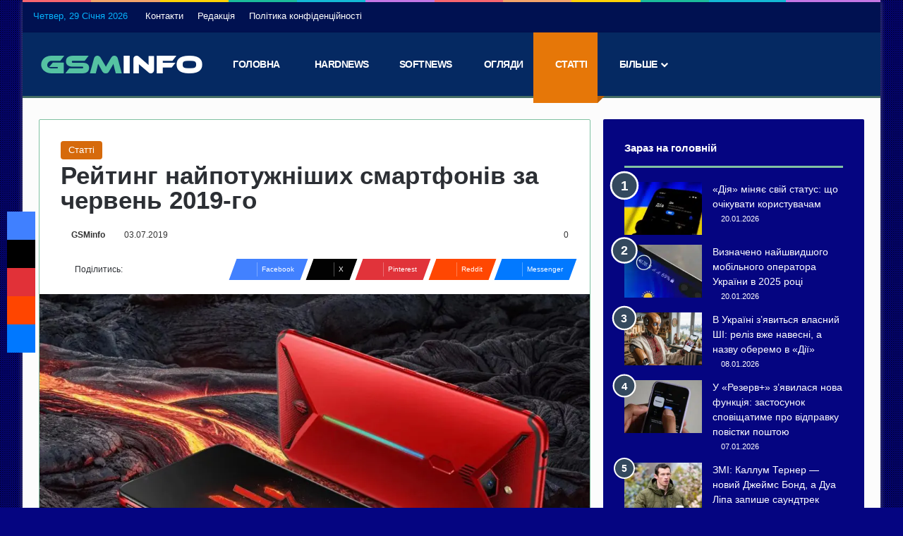

--- FILE ---
content_type: text/html; charset=UTF-8
request_url: https://gsminfo.com.ua/2885-rejtyng-smartfoniv-cherven-2019.html
body_size: 30149
content:
<!DOCTYPE html>
<html lang="uk" class="" data-skin="light">
<head><meta charset="UTF-8" /><script>if(navigator.userAgent.match(/MSIE|Internet Explorer/i)||navigator.userAgent.match(/Trident\/7\..*?rv:11/i)){var href=document.location.href;if(!href.match(/[?&]nowprocket/)){if(href.indexOf("?")==-1){if(href.indexOf("#")==-1){document.location.href=href+"?nowprocket=1"}else{document.location.href=href.replace("#","?nowprocket=1#")}}else{if(href.indexOf("#")==-1){document.location.href=href+"&nowprocket=1"}else{document.location.href=href.replace("#","&nowprocket=1#")}}}}</script><script>(()=>{class RocketLazyLoadScripts{constructor(){this.v="2.0.3",this.userEvents=["keydown","keyup","mousedown","mouseup","mousemove","mouseover","mouseenter","mouseout","mouseleave","touchmove","touchstart","touchend","touchcancel","wheel","click","dblclick","input","visibilitychange"],this.attributeEvents=["onblur","onclick","oncontextmenu","ondblclick","onfocus","onmousedown","onmouseenter","onmouseleave","onmousemove","onmouseout","onmouseover","onmouseup","onmousewheel","onscroll","onsubmit"]}async t(){this.i(),this.o(),/iP(ad|hone)/.test(navigator.userAgent)&&this.h(),this.u(),this.l(this),this.m(),this.k(this),this.p(this),this._(),await Promise.all([this.R(),this.L()]),this.lastBreath=Date.now(),this.S(this),this.P(),this.D(),this.O(),this.M(),await this.C(this.delayedScripts.normal),await this.C(this.delayedScripts.defer),await this.C(this.delayedScripts.async),this.F("domReady"),await this.T(),await this.j(),await this.I(),this.F("windowLoad"),await this.A(),window.dispatchEvent(new Event("rocket-allScriptsLoaded")),this.everythingLoaded=!0,this.lastTouchEnd&&await new Promise((t=>setTimeout(t,500-Date.now()+this.lastTouchEnd))),this.H(),this.F("all"),this.U(),this.W()}i(){this.CSPIssue=sessionStorage.getItem("rocketCSPIssue"),document.addEventListener("securitypolicyviolation",(t=>{this.CSPIssue||"script-src-elem"!==t.violatedDirective||"data"!==t.blockedURI||(this.CSPIssue=!0,sessionStorage.setItem("rocketCSPIssue",!0))}),{isRocket:!0})}o(){window.addEventListener("pageshow",(t=>{this.persisted=t.persisted,this.realWindowLoadedFired=!0}),{isRocket:!0}),window.addEventListener("pagehide",(()=>{this.onFirstUserAction=null}),{isRocket:!0})}h(){let t;function e(e){t=e}window.addEventListener("touchstart",e,{isRocket:!0}),window.addEventListener("touchend",(function i(o){Math.abs(o.changedTouches[0].pageX-t.changedTouches[0].pageX)<10&&Math.abs(o.changedTouches[0].pageY-t.changedTouches[0].pageY)<10&&o.timeStamp-t.timeStamp<200&&(o.target.dispatchEvent(new PointerEvent("click",{target:o.target,bubbles:!0,cancelable:!0,detail:1})),event.preventDefault(),window.removeEventListener("touchstart",e,{isRocket:!0}),window.removeEventListener("touchend",i,{isRocket:!0}))}),{isRocket:!0})}q(t){this.userActionTriggered||("mousemove"!==t.type||this.firstMousemoveIgnored?"keyup"===t.type||"mouseover"===t.type||"mouseout"===t.type||(this.userActionTriggered=!0,this.onFirstUserAction&&this.onFirstUserAction()):this.firstMousemoveIgnored=!0),"click"===t.type&&t.preventDefault(),this.savedUserEvents.length>0&&(t.stopPropagation(),t.stopImmediatePropagation()),"touchstart"===this.lastEvent&&"touchend"===t.type&&(this.lastTouchEnd=Date.now()),"click"===t.type&&(this.lastTouchEnd=0),this.lastEvent=t.type,this.savedUserEvents.push(t)}u(){this.savedUserEvents=[],this.userEventHandler=this.q.bind(this),this.userEvents.forEach((t=>window.addEventListener(t,this.userEventHandler,{passive:!1,isRocket:!0})))}U(){this.userEvents.forEach((t=>window.removeEventListener(t,this.userEventHandler,{passive:!1,isRocket:!0}))),this.savedUserEvents.forEach((t=>{t.target.dispatchEvent(new window[t.constructor.name](t.type,t))}))}m(){this.eventsMutationObserver=new MutationObserver((t=>{const e="return false";for(const i of t){if("attributes"===i.type){const t=i.target.getAttribute(i.attributeName);t&&t!==e&&(i.target.setAttribute("data-rocket-"+i.attributeName,t),i.target["rocket"+i.attributeName]=new Function("event",t),i.target.setAttribute(i.attributeName,e))}"childList"===i.type&&i.addedNodes.forEach((t=>{if(t.nodeType===Node.ELEMENT_NODE)for(const i of t.attributes)this.attributeEvents.includes(i.name)&&i.value&&""!==i.value&&(t.setAttribute("data-rocket-"+i.name,i.value),t["rocket"+i.name]=new Function("event",i.value),t.setAttribute(i.name,e))}))}})),this.eventsMutationObserver.observe(document,{subtree:!0,childList:!0,attributeFilter:this.attributeEvents})}H(){this.eventsMutationObserver.disconnect(),this.attributeEvents.forEach((t=>{document.querySelectorAll("[data-rocket-"+t+"]").forEach((e=>{e.setAttribute(t,e.getAttribute("data-rocket-"+t)),e.removeAttribute("data-rocket-"+t)}))}))}k(t){Object.defineProperty(HTMLElement.prototype,"onclick",{get(){return this.rocketonclick||null},set(e){this.rocketonclick=e,this.setAttribute(t.everythingLoaded?"onclick":"data-rocket-onclick","this.rocketonclick(event)")}})}S(t){function e(e,i){let o=e[i];e[i]=null,Object.defineProperty(e,i,{get:()=>o,set(s){t.everythingLoaded?o=s:e["rocket"+i]=o=s}})}e(document,"onreadystatechange"),e(window,"onload"),e(window,"onpageshow");try{Object.defineProperty(document,"readyState",{get:()=>t.rocketReadyState,set(e){t.rocketReadyState=e},configurable:!0}),document.readyState="loading"}catch(t){console.log("WPRocket DJE readyState conflict, bypassing")}}l(t){this.originalAddEventListener=EventTarget.prototype.addEventListener,this.originalRemoveEventListener=EventTarget.prototype.removeEventListener,this.savedEventListeners=[],EventTarget.prototype.addEventListener=function(e,i,o){o&&o.isRocket||!t.B(e,this)&&!t.userEvents.includes(e)||t.B(e,this)&&!t.userActionTriggered||e.startsWith("rocket-")||t.everythingLoaded?t.originalAddEventListener.call(this,e,i,o):t.savedEventListeners.push({target:this,remove:!1,type:e,func:i,options:o})},EventTarget.prototype.removeEventListener=function(e,i,o){o&&o.isRocket||!t.B(e,this)&&!t.userEvents.includes(e)||t.B(e,this)&&!t.userActionTriggered||e.startsWith("rocket-")||t.everythingLoaded?t.originalRemoveEventListener.call(this,e,i,o):t.savedEventListeners.push({target:this,remove:!0,type:e,func:i,options:o})}}F(t){"all"===t&&(EventTarget.prototype.addEventListener=this.originalAddEventListener,EventTarget.prototype.removeEventListener=this.originalRemoveEventListener),this.savedEventListeners=this.savedEventListeners.filter((e=>{let i=e.type,o=e.target||window;return"domReady"===t&&"DOMContentLoaded"!==i&&"readystatechange"!==i||("windowLoad"===t&&"load"!==i&&"readystatechange"!==i&&"pageshow"!==i||(this.B(i,o)&&(i="rocket-"+i),e.remove?o.removeEventListener(i,e.func,e.options):o.addEventListener(i,e.func,e.options),!1))}))}p(t){let e;function i(e){return t.everythingLoaded?e:e.split(" ").map((t=>"load"===t||t.startsWith("load.")?"rocket-jquery-load":t)).join(" ")}function o(o){function s(e){const s=o.fn[e];o.fn[e]=o.fn.init.prototype[e]=function(){return this[0]===window&&t.userActionTriggered&&("string"==typeof arguments[0]||arguments[0]instanceof String?arguments[0]=i(arguments[0]):"object"==typeof arguments[0]&&Object.keys(arguments[0]).forEach((t=>{const e=arguments[0][t];delete arguments[0][t],arguments[0][i(t)]=e}))),s.apply(this,arguments),this}}if(o&&o.fn&&!t.allJQueries.includes(o)){const e={DOMContentLoaded:[],"rocket-DOMContentLoaded":[]};for(const t in e)document.addEventListener(t,(()=>{e[t].forEach((t=>t()))}),{isRocket:!0});o.fn.ready=o.fn.init.prototype.ready=function(i){function s(){parseInt(o.fn.jquery)>2?setTimeout((()=>i.bind(document)(o))):i.bind(document)(o)}return t.realDomReadyFired?!t.userActionTriggered||t.fauxDomReadyFired?s():e["rocket-DOMContentLoaded"].push(s):e.DOMContentLoaded.push(s),o([])},s("on"),s("one"),s("off"),t.allJQueries.push(o)}e=o}t.allJQueries=[],o(window.jQuery),Object.defineProperty(window,"jQuery",{get:()=>e,set(t){o(t)}})}P(){const t=new Map;document.write=document.writeln=function(e){const i=document.currentScript,o=document.createRange(),s=i.parentElement;let n=t.get(i);void 0===n&&(n=i.nextSibling,t.set(i,n));const c=document.createDocumentFragment();o.setStart(c,0),c.appendChild(o.createContextualFragment(e)),s.insertBefore(c,n)}}async R(){return new Promise((t=>{this.userActionTriggered?t():this.onFirstUserAction=t}))}async L(){return new Promise((t=>{document.addEventListener("DOMContentLoaded",(()=>{this.realDomReadyFired=!0,t()}),{isRocket:!0})}))}async I(){return this.realWindowLoadedFired?Promise.resolve():new Promise((t=>{window.addEventListener("load",t,{isRocket:!0})}))}M(){this.pendingScripts=[];this.scriptsMutationObserver=new MutationObserver((t=>{for(const e of t)e.addedNodes.forEach((t=>{"SCRIPT"!==t.tagName||t.noModule||t.isWPRocket||this.pendingScripts.push({script:t,promise:new Promise((e=>{const i=()=>{const i=this.pendingScripts.findIndex((e=>e.script===t));i>=0&&this.pendingScripts.splice(i,1),e()};t.addEventListener("load",i,{isRocket:!0}),t.addEventListener("error",i,{isRocket:!0}),setTimeout(i,1e3)}))})}))})),this.scriptsMutationObserver.observe(document,{childList:!0,subtree:!0})}async j(){await this.J(),this.pendingScripts.length?(await this.pendingScripts[0].promise,await this.j()):this.scriptsMutationObserver.disconnect()}D(){this.delayedScripts={normal:[],async:[],defer:[]},document.querySelectorAll("script[type$=rocketlazyloadscript]").forEach((t=>{t.hasAttribute("data-rocket-src")?t.hasAttribute("async")&&!1!==t.async?this.delayedScripts.async.push(t):t.hasAttribute("defer")&&!1!==t.defer||"module"===t.getAttribute("data-rocket-type")?this.delayedScripts.defer.push(t):this.delayedScripts.normal.push(t):this.delayedScripts.normal.push(t)}))}async _(){await this.L();let t=[];document.querySelectorAll("script[type$=rocketlazyloadscript][data-rocket-src]").forEach((e=>{let i=e.getAttribute("data-rocket-src");if(i&&!i.startsWith("data:")){i.startsWith("//")&&(i=location.protocol+i);try{const o=new URL(i).origin;o!==location.origin&&t.push({src:o,crossOrigin:e.crossOrigin||"module"===e.getAttribute("data-rocket-type")})}catch(t){}}})),t=[...new Map(t.map((t=>[JSON.stringify(t),t]))).values()],this.N(t,"preconnect")}async $(t){if(await this.G(),!0!==t.noModule||!("noModule"in HTMLScriptElement.prototype))return new Promise((e=>{let i;function o(){(i||t).setAttribute("data-rocket-status","executed"),e()}try{if(navigator.userAgent.includes("Firefox/")||""===navigator.vendor||this.CSPIssue)i=document.createElement("script"),[...t.attributes].forEach((t=>{let e=t.nodeName;"type"!==e&&("data-rocket-type"===e&&(e="type"),"data-rocket-src"===e&&(e="src"),i.setAttribute(e,t.nodeValue))})),t.text&&(i.text=t.text),t.nonce&&(i.nonce=t.nonce),i.hasAttribute("src")?(i.addEventListener("load",o,{isRocket:!0}),i.addEventListener("error",(()=>{i.setAttribute("data-rocket-status","failed-network"),e()}),{isRocket:!0}),setTimeout((()=>{i.isConnected||e()}),1)):(i.text=t.text,o()),i.isWPRocket=!0,t.parentNode.replaceChild(i,t);else{const i=t.getAttribute("data-rocket-type"),s=t.getAttribute("data-rocket-src");i?(t.type=i,t.removeAttribute("data-rocket-type")):t.removeAttribute("type"),t.addEventListener("load",o,{isRocket:!0}),t.addEventListener("error",(i=>{this.CSPIssue&&i.target.src.startsWith("data:")?(console.log("WPRocket: CSP fallback activated"),t.removeAttribute("src"),this.$(t).then(e)):(t.setAttribute("data-rocket-status","failed-network"),e())}),{isRocket:!0}),s?(t.fetchPriority="high",t.removeAttribute("data-rocket-src"),t.src=s):t.src="data:text/javascript;base64,"+window.btoa(unescape(encodeURIComponent(t.text)))}}catch(i){t.setAttribute("data-rocket-status","failed-transform"),e()}}));t.setAttribute("data-rocket-status","skipped")}async C(t){const e=t.shift();return e?(e.isConnected&&await this.$(e),this.C(t)):Promise.resolve()}O(){this.N([...this.delayedScripts.normal,...this.delayedScripts.defer,...this.delayedScripts.async],"preload")}N(t,e){this.trash=this.trash||[];let i=!0;var o=document.createDocumentFragment();t.forEach((t=>{const s=t.getAttribute&&t.getAttribute("data-rocket-src")||t.src;if(s&&!s.startsWith("data:")){const n=document.createElement("link");n.href=s,n.rel=e,"preconnect"!==e&&(n.as="script",n.fetchPriority=i?"high":"low"),t.getAttribute&&"module"===t.getAttribute("data-rocket-type")&&(n.crossOrigin=!0),t.crossOrigin&&(n.crossOrigin=t.crossOrigin),t.integrity&&(n.integrity=t.integrity),t.nonce&&(n.nonce=t.nonce),o.appendChild(n),this.trash.push(n),i=!1}})),document.head.appendChild(o)}W(){this.trash.forEach((t=>t.remove()))}async T(){try{document.readyState="interactive"}catch(t){}this.fauxDomReadyFired=!0;try{await this.G(),document.dispatchEvent(new Event("rocket-readystatechange")),await this.G(),document.rocketonreadystatechange&&document.rocketonreadystatechange(),await this.G(),document.dispatchEvent(new Event("rocket-DOMContentLoaded")),await this.G(),window.dispatchEvent(new Event("rocket-DOMContentLoaded"))}catch(t){console.error(t)}}async A(){try{document.readyState="complete"}catch(t){}try{await this.G(),document.dispatchEvent(new Event("rocket-readystatechange")),await this.G(),document.rocketonreadystatechange&&document.rocketonreadystatechange(),await this.G(),window.dispatchEvent(new Event("rocket-load")),await this.G(),window.rocketonload&&window.rocketonload(),await this.G(),this.allJQueries.forEach((t=>t(window).trigger("rocket-jquery-load"))),await this.G();const t=new Event("rocket-pageshow");t.persisted=this.persisted,window.dispatchEvent(t),await this.G(),window.rocketonpageshow&&window.rocketonpageshow({persisted:this.persisted})}catch(t){console.error(t)}}async G(){Date.now()-this.lastBreath>45&&(await this.J(),this.lastBreath=Date.now())}async J(){return document.hidden?new Promise((t=>setTimeout(t))):new Promise((t=>requestAnimationFrame(t)))}B(t,e){return e===document&&"readystatechange"===t||(e===document&&"DOMContentLoaded"===t||(e===window&&"DOMContentLoaded"===t||(e===window&&"load"===t||e===window&&"pageshow"===t)))}static run(){(new RocketLazyLoadScripts).t()}}RocketLazyLoadScripts.run()})();</script>
	
	<link rel="profile" href="https://gmpg.org/xfn/11" />
	
<meta http-equiv='x-dns-prefetch-control' content='on'>
<link rel='dns-prefetch' href='//cdnjs.cloudflare.com' />
<link rel='dns-prefetch' href='//ajax.googleapis.com' />
<link rel='dns-prefetch' href='//fonts.googleapis.com' />
<link rel='dns-prefetch' href='//fonts.gstatic.com' />
<link rel='dns-prefetch' href='//s.gravatar.com' />
<link rel='dns-prefetch' href='//www.google-analytics.com' />
<link rel='preload' as='script' href='https://ajax.googleapis.com/ajax/libs/webfont/1/webfont.js'>
<meta name='robots' content='index, follow, max-image-preview:large, max-snippet:-1, max-video-preview:-1' />

	<!-- This site is optimized with the Yoast SEO Premium plugin v26.8 (Yoast SEO v26.8) - https://yoast.com/product/yoast-seo-premium-wordpress/ -->
	<title>Рейтинг найпотужніших смартфонів за червень 2019-го - GSMinfo</title>
	<meta name="description" content="Лідером рейтингу другий місяць поспіль став ігровий смартфон Nubia Red Magic 3 з рекордним результатом в 382 331 бали. Смартфон, як і всі пристрої з ТОП-10" />
	<link rel="canonical" href="https://gsminfo.com.ua/2885-rejtyng-smartfoniv-cherven-2019.html" />
	<meta property="og:locale" content="uk_UA" />
	<meta property="og:type" content="article" />
	<meta property="og:title" content="Рейтинг найпотужніших смартфонів за червень 2019-го" />
	<meta property="og:description" content="Лідером рейтингу другий місяць поспіль став ігровий смартфон Nubia Red Magic 3 з рекордним результатом в 382 331 бали. Смартфон, як і всі пристрої з ТОП-10" />
	<meta property="og:url" content="https://gsminfo.com.ua/2885-rejtyng-smartfoniv-cherven-2019.html" />
	<meta property="og:site_name" content="GSMinfo" />
	<meta property="article:publisher" content="https://www.facebook.com/gsminfoUA" />
	<meta property="article:published_time" content="2019-07-03T07:21:33+00:00" />
	<meta property="og:image" content="https://gsminfo.com.ua/wp-content/uploads/2019/07/redmagic3-9.jpg" />
	<meta property="og:image:width" content="1024" />
	<meta property="og:image:height" content="683" />
	<meta property="og:image:type" content="image/jpeg" />
	<meta name="author" content="GSMinfo" />
	<meta name="twitter:card" content="summary_large_image" />
	<meta name="twitter:creator" content="@GSMinfoUA" />
	<meta name="twitter:site" content="@GSMinfoUA" />
	<meta name="twitter:label1" content="Написано" />
	<meta name="twitter:data1" content="GSMinfo" />
	<!-- / Yoast SEO Premium plugin. -->


<link rel='dns-prefetch' href='//www.googletagmanager.com' />

<link rel="alternate" type="application/rss+xml" title="GSMinfo &raquo; стрічка" href="https://gsminfo.com.ua/feed" />
<link rel="alternate" type="application/rss+xml" title="GSMinfo &raquo; Канал коментарів" href="https://gsminfo.com.ua/comments/feed" />
		<script type="rocketlazyloadscript" data-rocket-type="text/javascript">
			try {
				if( 'undefined' != typeof localStorage ){
					var tieSkin = localStorage.getItem('tie-skin');
				}

				
				var html = document.getElementsByTagName('html')[0].classList,
						htmlSkin = 'light';

				if( html.contains('dark-skin') ){
					htmlSkin = 'dark';
				}

				if( tieSkin != null && tieSkin != htmlSkin ){
					html.add('tie-skin-inverted');
					var tieSkinInverted = true;
				}

				if( tieSkin == 'dark' ){
					html.add('dark-skin');
				}
				else if( tieSkin == 'light' ){
					html.remove( 'dark-skin' );
				}
				
			} catch(e) { console.log( e ) }

		</script>
		<link rel="alternate" type="application/rss+xml" title="GSMinfo &raquo; Рейтинг найпотужніших смартфонів за червень 2019-го Канал коментарів" href="https://gsminfo.com.ua/2885-rejtyng-smartfoniv-cherven-2019.html/feed" />

		<style type="text/css">
			:root{				
			--tie-preset-gradient-1: linear-gradient(135deg, rgba(6, 147, 227, 1) 0%, rgb(155, 81, 224) 100%);
			--tie-preset-gradient-2: linear-gradient(135deg, rgb(122, 220, 180) 0%, rgb(0, 208, 130) 100%);
			--tie-preset-gradient-3: linear-gradient(135deg, rgba(252, 185, 0, 1) 0%, rgba(255, 105, 0, 1) 100%);
			--tie-preset-gradient-4: linear-gradient(135deg, rgba(255, 105, 0, 1) 0%, rgb(207, 46, 46) 100%);
			--tie-preset-gradient-5: linear-gradient(135deg, rgb(238, 238, 238) 0%, rgb(169, 184, 195) 100%);
			--tie-preset-gradient-6: linear-gradient(135deg, rgb(74, 234, 220) 0%, rgb(151, 120, 209) 20%, rgb(207, 42, 186) 40%, rgb(238, 44, 130) 60%, rgb(251, 105, 98) 80%, rgb(254, 248, 76) 100%);
			--tie-preset-gradient-7: linear-gradient(135deg, rgb(255, 206, 236) 0%, rgb(152, 150, 240) 100%);
			--tie-preset-gradient-8: linear-gradient(135deg, rgb(254, 205, 165) 0%, rgb(254, 45, 45) 50%, rgb(107, 0, 62) 100%);
			--tie-preset-gradient-9: linear-gradient(135deg, rgb(255, 203, 112) 0%, rgb(199, 81, 192) 50%, rgb(65, 88, 208) 100%);
			--tie-preset-gradient-10: linear-gradient(135deg, rgb(255, 245, 203) 0%, rgb(182, 227, 212) 50%, rgb(51, 167, 181) 100%);
			--tie-preset-gradient-11: linear-gradient(135deg, rgb(202, 248, 128) 0%, rgb(113, 206, 126) 100%);
			--tie-preset-gradient-12: linear-gradient(135deg, rgb(2, 3, 129) 0%, rgb(40, 116, 252) 100%);
			--tie-preset-gradient-13: linear-gradient(135deg, #4D34FA, #ad34fa);
			--tie-preset-gradient-14: linear-gradient(135deg, #0057FF, #31B5FF);
			--tie-preset-gradient-15: linear-gradient(135deg, #FF007A, #FF81BD);
			--tie-preset-gradient-16: linear-gradient(135deg, #14111E, #4B4462);
			--tie-preset-gradient-17: linear-gradient(135deg, #F32758, #FFC581);

			
					--main-nav-background: #1f2024;
					--main-nav-secondry-background: rgba(0,0,0,0.2);
					--main-nav-primary-color: #0088ff;
					--main-nav-contrast-primary-color: #FFFFFF;
					--main-nav-text-color: #FFFFFF;
					--main-nav-secondry-text-color: rgba(225,255,255,0.5);
					--main-nav-main-border-color: rgba(255,255,255,0.07);
					--main-nav-secondry-border-color: rgba(255,255,255,0.04);
				--tie-buttons-text: #008abc;
			}
		</style>
	<meta name="viewport" content="width=device-width, initial-scale=1.0" /><style id='wp-img-auto-sizes-contain-inline-css' type='text/css'>
img:is([sizes=auto i],[sizes^="auto," i]){contain-intrinsic-size:3000px 1500px}
/*# sourceURL=wp-img-auto-sizes-contain-inline-css */
</style>
<link rel='stylesheet' id='tie-css-base-css' href='https://gsminfo.com.ua/wp-content/themes/jannah/assets/css/base.min.css?ver=7.6.2' type='text/css' media='all' />
<link rel='stylesheet' id='tie-css-styles-css' href='https://gsminfo.com.ua/wp-content/themes/jannah/assets/css/style.min.css?ver=7.6.2' type='text/css' media='all' />
<link rel='stylesheet' id='tie-css-widgets-css' href='https://gsminfo.com.ua/wp-content/themes/jannah/assets/css/widgets.min.css?ver=7.6.2' type='text/css' media='all' />
<link data-minify="1" rel='stylesheet' id='tie-css-helpers-css' href='https://gsminfo.com.ua/wp-content/cache/min/1/wp-content/themes/jannah/assets/css/helpers.min.css?ver=1769681871' type='text/css' media='all' />
<link data-minify="1" rel='stylesheet' id='tie-fontawesome5-css' href='https://gsminfo.com.ua/wp-content/cache/min/1/wp-content/themes/jannah/assets/css/fontawesome.css?ver=1769681871' type='text/css' media='all' />
<link data-minify="1" rel='stylesheet' id='tie-css-ilightbox-css' href='https://gsminfo.com.ua/wp-content/cache/min/1/wp-content/themes/jannah/assets/ilightbox/metro-black-skin/skin.css?ver=1769681871' type='text/css' media='all' />
<link rel='stylesheet' id='tie-css-shortcodes-css' href='https://gsminfo.com.ua/wp-content/themes/jannah/assets/css/plugins/shortcodes.min.css?ver=7.6.2' type='text/css' media='all' />
<link rel='stylesheet' id='tie-css-single-css' href='https://gsminfo.com.ua/wp-content/themes/jannah/assets/css/single.min.css?ver=7.6.2' type='text/css' media='all' />
<link rel='stylesheet' id='tie-css-print-css' href='https://gsminfo.com.ua/wp-content/themes/jannah/assets/css/print.css?ver=7.6.2' type='text/css' media='print' />
<link rel='stylesheet' id='taqyeem-styles-css' href='https://gsminfo.com.ua/wp-content/themes/jannah/assets/css/plugins/taqyeem.min.css?ver=7.6.2' type='text/css' media='all' />
<style id='taqyeem-styles-inline-css' type='text/css'>
.wf-active body{font-family: 'Ubuntu';}.wf-active .logo-text,.wf-active h1,.wf-active h2,.wf-active h3,.wf-active h4,.wf-active h5,.wf-active h6,.wf-active .the-subtitle{font-family: 'Ubuntu';}.wf-active #main-nav .main-menu > ul > li > a{font-family: 'Rubik';}#main-nav .main-menu > ul > li > a{font-weight: 700;letter-spacing: -0.5px;text-transform: uppercase;}.entry-header h1.entry-title{font-size: 35px;font-weight: 900;line-height: 1;}#the-post .entry-content,#the-post .entry-content p{font-size: 18px;font-weight: 400;line-height: 1.5;}#tie-wrapper .mag-box-title h3{font-size: 18px;}.entry h2{font-size: 25px;font-weight: 600;}#tie-wrapper .widget-title .the-subtitle,#tie-wrapper #comments-title,#tie-wrapper .comment-reply-title,#tie-wrapper .woocommerce-tabs .panel h2,#tie-wrapper .related.products h2,#tie-wrapper #bbpress-forums #new-post > fieldset.bbp-form > legend,#tie-wrapper .entry-content .review-box-header{font-weight: 700;}.post-widget-body .post-title,.timeline-widget ul li h3,.posts-list-half-posts li .post-title{font-weight: 300;}#tie-wrapper .media-page-layout .thumb-title,#tie-wrapper .mag-box.full-width-img-news-box .posts-items>li .post-title,#tie-wrapper .miscellaneous-box .posts-items>li:first-child .post-title,#tie-wrapper .big-thumb-left-box .posts-items li:first-child .post-title{font-size: 23px;}#tie-body{background-color: #050581;}.background-overlay {background-attachment: fixed;background-image: url(https://gsminfo.com.ua/wp-content/themes/jannah/assets/images/bg-dots.png);}:root:root{--brand-color: #34495e;--dark-brand-color: #02172c;--bright-color: #FFFFFF;--base-color: #2c2f34;}#reading-position-indicator{box-shadow: 0 0 10px rgba( 52,73,94,0.7);}:root:root{--brand-color: #34495e;--dark-brand-color: #02172c;--bright-color: #FFFFFF;--base-color: #2c2f34;}#reading-position-indicator{box-shadow: 0 0 10px rgba( 52,73,94,0.7);}.container-wrapper,.the-global-title,.comment-reply-title,.tabs,.flex-tabs .flexMenu-popup,.magazine1 .tabs-vertical .tabs li a,.magazine1 .tabs-vertical:after,.mag-box .show-more-button,.white-bg .social-icons-item a,textarea,input,select,.toggle,.post-content-slideshow,.post-content-slideshow .slider-nav-wrapper,.share-buttons-bottom,.pages-numbers a,.pages-nav-item,.first-last-pages .pagination-icon,.multiple-post-pages .post-page-numbers,#story-highlights li,.review-item,.review-summary,.user-rate-wrap,.review-final-score,.tabs a{border-color: #80c1a2 !important;}.magazine1 .tabs a{border-bottom-color: transparent !important;}.fullwidth-area .tagcloud a:not(:hover){background: transparent;box-shadow: inset 0 0 0 3px #80c1a2;}.subscribe-widget-content .subscribe-subtitle:after,.white-bg .social-icons-item:before{background-color: #80c1a2 !important;}#header-notification-bar{background: var( --tie-preset-gradient-13 );}#header-notification-bar{--tie-buttons-color: #FFFFFF;--tie-buttons-border-color: #FFFFFF;--tie-buttons-hover-color: #e1e1e1;--tie-buttons-hover-text: #000000;}#header-notification-bar{--tie-buttons-text: #000000;}#top-nav,#top-nav .sub-menu,#top-nav .comp-sub-menu,#top-nav .ticker-content,#top-nav .ticker-swipe,.top-nav-boxed #top-nav .topbar-wrapper,.top-nav-dark .top-menu ul,#autocomplete-suggestions.search-in-top-nav{background-color : #001151;}#top-nav *,#autocomplete-suggestions.search-in-top-nav{border-color: rgba( #FFFFFF,0.08);}#top-nav .icon-basecloud-bg:after{color: #001151;}#top-nav a:not(:hover),#top-nav input,#top-nav #search-submit,#top-nav .fa-spinner,#top-nav .dropdown-social-icons li a span,#top-nav .components > li .social-link:not(:hover) span,#autocomplete-suggestions.search-in-top-nav a{color: #ffffff;}#top-nav input::-moz-placeholder{color: #ffffff;}#top-nav input:-moz-placeholder{color: #ffffff;}#top-nav input:-ms-input-placeholder{color: #ffffff;}#top-nav input::-webkit-input-placeholder{color: #ffffff;}#top-nav,.search-in-top-nav{--tie-buttons-color: #f1c40f;--tie-buttons-border-color: #f1c40f;--tie-buttons-text: #FFFFFF;--tie-buttons-hover-color: #d3a600;}#top-nav a:hover,#top-nav .menu li:hover > a,#top-nav .menu > .tie-current-menu > a,#top-nav .components > li:hover > a,#top-nav .components #search-submit:hover,#autocomplete-suggestions.search-in-top-nav .post-title a:hover{color: #f1c40f;}#top-nav,#top-nav .comp-sub-menu,#top-nav .tie-weather-widget{color: #05b2fc;}#autocomplete-suggestions.search-in-top-nav .post-meta,#autocomplete-suggestions.search-in-top-nav .post-meta a:not(:hover){color: rgba( 5,178,252,0.7 );}#top-nav .weather-icon .icon-cloud,#top-nav .weather-icon .icon-basecloud-bg,#top-nav .weather-icon .icon-cloud-behind{color: #05b2fc !important;}#main-nav,#main-nav .menu-sub-content,#main-nav .comp-sub-menu,#main-nav ul.cats-vertical li a.is-active,#main-nav ul.cats-vertical li a:hover,#autocomplete-suggestions.search-in-main-nav{background-color: #052962;}#main-nav{border-width: 0;}#theme-header #main-nav:not(.fixed-nav){bottom: 0;}#main-nav .icon-basecloud-bg:after{color: #052962;}#autocomplete-suggestions.search-in-main-nav{border-color: rgba(255,255,255,0.07);}.main-nav-boxed #main-nav .main-menu-wrapper{border-width: 0;}#main-nav a:not(:hover),#main-nav a.social-link:not(:hover) span,#main-nav .dropdown-social-icons li a span,#autocomplete-suggestions.search-in-main-nav a{color: #ffffff;}#theme-header:not(.main-nav-boxed) #main-nav,.main-nav-boxed .main-menu-wrapper{border-top-color:#f1c40f !important;border-top-width:1px !important;border-bottom-color:#456d64 !important;border-bottom-width:3px !important;border-style: solid;border-right: 0 none;border-left : 0 none;}.main-nav-boxed #main-nav.fixed-nav{box-shadow: none;}.main-nav,.search-in-main-nav{--main-nav-primary-color: #e67708;--tie-buttons-color: #e67708;--tie-buttons-border-color: #e67708;--tie-buttons-text: #FFFFFF;--tie-buttons-hover-color: #c85900;}#main-nav .mega-links-head:after,#main-nav .cats-horizontal a.is-active,#main-nav .cats-horizontal a:hover,#main-nav .spinner > div{background-color: #e67708;}#main-nav .menu ul li:hover > a,#main-nav .menu ul li.current-menu-item:not(.mega-link-column) > a,#main-nav .components a:hover,#main-nav .components > li:hover > a,#main-nav #search-submit:hover,#main-nav .cats-vertical a.is-active,#main-nav .cats-vertical a:hover,#main-nav .mega-menu .post-meta a:hover,#main-nav .mega-menu .post-box-title a:hover,#autocomplete-suggestions.search-in-main-nav a:hover,#main-nav .spinner-circle:after{color: #e67708;}#main-nav .menu > li.tie-current-menu > a,#main-nav .menu > li:hover > a,.theme-header #main-nav .mega-menu .cats-horizontal a.is-active,.theme-header #main-nav .mega-menu .cats-horizontal a:hover{color: #FFFFFF;}#main-nav .menu > li.tie-current-menu > a:before,#main-nav .menu > li:hover > a:before{border-top-color: #FFFFFF;}#main-nav,#main-nav input,#main-nav #search-submit,#main-nav .fa-spinner,#main-nav .comp-sub-menu,#main-nav .tie-weather-widget{color: #ffffff;}#main-nav input::-moz-placeholder{color: #ffffff;}#main-nav input:-moz-placeholder{color: #ffffff;}#main-nav input:-ms-input-placeholder{color: #ffffff;}#main-nav input::-webkit-input-placeholder{color: #ffffff;}#main-nav .mega-menu .post-meta,#main-nav .mega-menu .post-meta a,#autocomplete-suggestions.search-in-main-nav .post-meta{color: rgba(255,255,255,0.6);}#main-nav .weather-icon .icon-cloud,#main-nav .weather-icon .icon-basecloud-bg,#main-nav .weather-icon .icon-cloud-behind{color: #ffffff !important;}#tie-container #tie-wrapper,.post-layout-8 #content{background-color: #fcfcfc;}#footer{background-color: #002420;}#site-info{background-color: #052962;}#footer .posts-list-counter .posts-list-items li.widget-post-list:before{border-color: #002420;}#footer .timeline-widget a .date:before{border-color: rgba(0,36,32,0.8);}#footer .footer-boxed-widget-area,#footer textarea,#footer input:not([type=submit]),#footer select,#footer code,#footer kbd,#footer pre,#footer samp,#footer .show-more-button,#footer .slider-links .tie-slider-nav span,#footer #wp-calendar,#footer #wp-calendar tbody td,#footer #wp-calendar thead th,#footer .widget.buddypress .item-options a{border-color: rgba(255,255,255,0.1);}#footer .social-statistics-widget .white-bg li.social-icons-item a,#footer .widget_tag_cloud .tagcloud a,#footer .latest-tweets-widget .slider-links .tie-slider-nav span,#footer .widget_layered_nav_filters a{border-color: rgba(255,255,255,0.1);}#footer .social-statistics-widget .white-bg li:before{background: rgba(255,255,255,0.1);}.site-footer #wp-calendar tbody td{background: rgba(255,255,255,0.02);}#footer .white-bg .social-icons-item a span.followers span,#footer .circle-three-cols .social-icons-item a .followers-num,#footer .circle-three-cols .social-icons-item a .followers-name{color: rgba(255,255,255,0.8);}#footer .timeline-widget ul:before,#footer .timeline-widget a:not(:hover) .date:before{background-color: #000602;}#footer .widget-title,#footer .widget-title a:not(:hover){color: #00bf80;}#footer,#footer textarea,#footer input:not([type='submit']),#footer select,#footer #wp-calendar tbody,#footer .tie-slider-nav li span:not(:hover),#footer .widget_categories li a:before,#footer .widget_product_categories li a:before,#footer .widget_layered_nav li a:before,#footer .widget_archive li a:before,#footer .widget_nav_menu li a:before,#footer .widget_meta li a:before,#footer .widget_pages li a:before,#footer .widget_recent_entries li a:before,#footer .widget_display_forums li a:before,#footer .widget_display_views li a:before,#footer .widget_rss li a:before,#footer .widget_display_stats dt:before,#footer .subscribe-widget-content h3,#footer .about-author .social-icons a:not(:hover) span{color: #bbbbbb;}#footer post-widget-body .meta-item,#footer .post-meta,#footer .stream-title,#footer.dark-skin .timeline-widget .date,#footer .wp-caption .wp-caption-text,#footer .rss-date{color: rgba(187,187,187,0.7);}#footer input::-moz-placeholder{color: #bbbbbb;}#footer input:-moz-placeholder{color: #bbbbbb;}#footer input:-ms-input-placeholder{color: #bbbbbb;}#footer input::-webkit-input-placeholder{color: #bbbbbb;}a#go-to-top{background-color: #24a19c;}#tie-popup-adblock .container-wrapper{background-color: #2ecc71 !important;color: #FFFFFF;}#tie-popup-adblock .container-wrapper .tie-btn-close:before{color: #FFFFFF;}.post-cat{background-color:#d66a0c !important;color:#FFFFFF !important;}@media (max-width: 1250px){.share-buttons-sticky{display: none;}}.mobile-header-components li.custom-menu-link > a,#mobile-menu-icon .menu-text{color: #ffffff!important;}#mobile-menu-icon .nav-icon,#mobile-menu-icon .nav-icon:before,#mobile-menu-icon .nav-icon:after{background-color: #ffffff!important;}.wenews {background: #F5EDDC;margin-bottom: 10px;border: 1px solid gray;}.videoday {background-color: #EEEFF0;padding-bottom:10px;}.videoday_text {text-align:center;}@media (min-width: 768px) { .grid-2-big .thumb-title { font-size:20px; }}#disqus_thread {border: 1px solid #80c1a2;padding:15px;}
/*# sourceURL=taqyeem-styles-inline-css */
</style>
<script type="rocketlazyloadscript" data-rocket-type="text/javascript" data-rocket-src="https://gsminfo.com.ua/wp-includes/js/jquery/jquery.min.js?ver=3.7.1" id="jquery-core-js" data-rocket-defer defer></script>
<script type="rocketlazyloadscript" data-rocket-type="text/javascript" data-rocket-src="https://gsminfo.com.ua/wp-includes/js/jquery/jquery-migrate.min.js?ver=3.4.1" id="jquery-migrate-js" data-rocket-defer defer></script>

<!-- Початок фрагмента тегу Google (gtag.js), доданого за допомогою Site Kit -->
<!-- Фрагмент Google Analytics, доданий Site Kit -->
<script type="rocketlazyloadscript" data-rocket-type="text/javascript" data-rocket-src="https://www.googletagmanager.com/gtag/js?id=GT-PHWHCH7" id="google_gtagjs-js" async></script>
<script type="rocketlazyloadscript" data-rocket-type="text/javascript" id="google_gtagjs-js-after">
/* <![CDATA[ */
window.dataLayer = window.dataLayer || [];function gtag(){dataLayer.push(arguments);}
gtag("set","linker",{"domains":["gsminfo.com.ua"]});
gtag("js", new Date());
gtag("set", "developer_id.dZTNiMT", true);
gtag("config", "GT-PHWHCH7");
 window._googlesitekit = window._googlesitekit || {}; window._googlesitekit.throttledEvents = []; window._googlesitekit.gtagEvent = (name, data) => { var key = JSON.stringify( { name, data } ); if ( !! window._googlesitekit.throttledEvents[ key ] ) { return; } window._googlesitekit.throttledEvents[ key ] = true; setTimeout( () => { delete window._googlesitekit.throttledEvents[ key ]; }, 5 ); gtag( "event", name, { ...data, event_source: "site-kit" } ); }; 
//# sourceURL=google_gtagjs-js-after
/* ]]> */
</script>
<link rel="https://api.w.org/" href="https://gsminfo.com.ua/wp-json/" /><link rel="alternate" title="JSON" type="application/json" href="https://gsminfo.com.ua/wp-json/wp/v2/posts/2885" /><meta name="generator" content="Site Kit by Google 1.170.0" /><script type="rocketlazyloadscript" data-rocket-type='text/javascript'>
/* <![CDATA[ */
var taqyeem = {"ajaxurl":"https://gsminfo.com.ua/wp-admin/admin-ajax.php" , "your_rating":"Your Rating:"};
/* ]]> */
</script>

<meta http-equiv="X-UA-Compatible" content="IE=edge"><!-- Google tag (gtag.js) -->
<script type="rocketlazyloadscript" async data-rocket-src="https://www.googletagmanager.com/gtag/js?id=G-R566Y3G5W9"></script>
<script type="rocketlazyloadscript">
  window.dataLayer = window.dataLayer || [];
  function gtag(){dataLayer.push(arguments);}
  gtag('js', new Date());

  gtag('config', 'G-R566Y3G5W9');
</script>

<script type="rocketlazyloadscript" async data-rocket-src="https://pagead2.googlesyndication.com/pagead/js/adsbygoogle.js?client=ca-pub-8479466204387928"
     crossorigin="anonymous"></script>





<meta name="theme-color" content="#052962" />
<!-- Schema & Structured Data For WP v1.54.2 - -->
<script type="application/ld+json" class="saswp-schema-markup-output">
[{"@context":"https:\/\/schema.org\/","@graph":[{"@context":"https:\/\/schema.org\/","@type":"SiteNavigationElement","@id":"https:\/\/gsminfo.com.ua\/#%d0%b3%d0%be%d0%bb%d0%be%d0%b2%d0%bd%d0%b0","name":"\u0413\u043e\u043b\u043e\u0432\u043d\u0430","url":"https:\/\/gsminfo.com.ua\/"},{"@context":"https:\/\/schema.org\/","@type":"SiteNavigationElement","@id":"https:\/\/gsminfo.com.ua\/#hardnews","name":"Hardnews","url":"https:\/\/gsminfo.com.ua\/news\/hardnews"},{"@context":"https:\/\/schema.org\/","@type":"SiteNavigationElement","@id":"https:\/\/gsminfo.com.ua\/#softnews","name":"Softnews","url":"https:\/\/gsminfo.com.ua\/news\/softnews"},{"@context":"https:\/\/schema.org\/","@type":"SiteNavigationElement","@id":"https:\/\/gsminfo.com.ua\/#%d0%be%d0%b3%d0%bb%d1%8f%d0%b4%d0%b8","name":"\u041e\u0433\u043b\u044f\u0434\u0438","url":"https:\/\/gsminfo.com.ua\/review"},{"@context":"https:\/\/schema.org\/","@type":"SiteNavigationElement","@id":"https:\/\/gsminfo.com.ua\/#%d1%81%d1%82%d0%b0%d1%82%d1%82%d1%96","name":"\u0421\u0442\u0430\u0442\u0442\u0456","url":"https:\/\/gsminfo.com.ua\/article"},{"@context":"https:\/\/schema.org\/","@type":"SiteNavigationElement","@id":"https:\/\/gsminfo.com.ua\/#%d0%ba%d0%b8%d1%97%d0%b2%d1%81%d1%82%d0%b0%d1%80","name":"\u041a\u0438\u0457\u0432\u0441\u0442\u0430\u0440","url":"https:\/\/gsminfo.com.ua\/news\/kievstar"},{"@context":"https:\/\/schema.org\/","@type":"SiteNavigationElement","@id":"https:\/\/gsminfo.com.ua\/#lifecell","name":"lifecell","url":"https:\/\/gsminfo.com.ua\/news\/lifecell"},{"@context":"https:\/\/schema.org\/","@type":"SiteNavigationElement","@id":"https:\/\/gsminfo.com.ua\/#vodafone","name":"Vodafone","url":"https:\/\/gsminfo.com.ua\/news\/vodafone"},{"@context":"https:\/\/schema.org\/","@type":"SiteNavigationElement","@id":"https:\/\/gsminfo.com.ua\/#%d0%ba%d1%96%d0%bd%d0%be","name":"\u041a\u0456\u043d\u043e","url":"https:\/\/gsminfo.com.ua\/news\/movies"},{"@context":"https:\/\/schema.org\/","@type":"SiteNavigationElement","@id":"https:\/\/gsminfo.com.ua\/#%d0%b2%d1%96%d0%b4%d0%b5%d0%be%d1%96%d0%b3%d1%80%d0%b8","name":"\u0412\u0456\u0434\u0435\u043e\u0456\u0433\u0440\u0438","url":"https:\/\/gsminfo.com.ua\/news\/games"}]},

{"@context":"https:\/\/schema.org\/","@type":"BreadcrumbList","@id":"https:\/\/gsminfo.com.ua\/2885-rejtyng-smartfoniv-cherven-2019.html#breadcrumb","itemListElement":[{"@type":"ListItem","position":1,"item":{"@id":"https:\/\/gsminfo.com.ua","name":"GSMinfo"}},{"@type":"ListItem","position":2,"item":{"@id":"https:\/\/gsminfo.com.ua\/article","name":"\u0421\u0442\u0430\u0442\u0442\u0456"}},{"@type":"ListItem","position":3,"item":{"@id":"https:\/\/gsminfo.com.ua\/2885-rejtyng-smartfoniv-cherven-2019.html","name":"\u0420\u0435\u0439\u0442\u0438\u043d\u0433 \u043d\u0430\u0439\u043f\u043e\u0442\u0443\u0436\u043d\u0456\u0448\u0438\u0445 \u0441\u043c\u0430\u0440\u0442\u0444\u043e\u043d\u0456\u0432 \u0437\u0430 \u0447\u0435\u0440\u0432\u0435\u043d\u044c 2019-\u0433\u043e"}}]},

{"@context":"https:\/\/schema.org\/","@type":"NewsArticle","@id":"https:\/\/gsminfo.com.ua\/2885-rejtyng-smartfoniv-cherven-2019.html#newsarticle","url":"https:\/\/gsminfo.com.ua\/2885-rejtyng-smartfoniv-cherven-2019.html","headline":"\u0420\u0435\u0439\u0442\u0438\u043d\u0433 \u043d\u0430\u0439\u043f\u043e\u0442\u0443\u0436\u043d\u0456\u0448\u0438\u0445 \u0441\u043c\u0430\u0440\u0442\u0444\u043e\u043d\u0456\u0432 \u0437\u0430 \u0447\u0435\u0440\u0432\u0435\u043d\u044c 2019-\u0433\u043e","mainEntityOfPage":"https:\/\/gsminfo.com.ua\/2885-rejtyng-smartfoniv-cherven-2019.html","datePublished":"2019-07-03T10:21:33+03:00","dateModified":"2019-07-03T10:21:33+03:00","description":"\u041b\u0456\u0434\u0435\u0440\u043e\u043c \u0440\u0435\u0439\u0442\u0438\u043d\u0433\u0443 \u0434\u0440\u0443\u0433\u0438\u0439 \u043c\u0456\u0441\u044f\u0446\u044c \u043f\u043e\u0441\u043f\u0456\u043b\u044c \u0441\u0442\u0430\u0432 \u0456\u0433\u0440\u043e\u0432\u0438\u0439 \u0441\u043c\u0430\u0440\u0442\u0444\u043e\u043d Nubia Red Magic 3\u00a0\u0437 \u0440\u0435\u043a\u043e\u0440\u0434\u043d\u0438\u043c \u0440\u0435\u0437\u0443\u043b\u044c\u0442\u0430\u0442\u043e\u043c \u0432 382 331 \u0431\u0430\u043b\u0438.\u00a0\u0421\u043c\u0430\u0440\u0442\u0444\u043e\u043d, \u044f\u043a \u0456 \u0432\u0441\u0456 \u043f\u0440\u0438\u0441\u0442\u0440\u043e\u0457 \u0437 \u0422\u041e\u041f-10","articleSection":"\u0421\u0442\u0430\u0442\u0442\u0456","articleBody":"\u0411\u0435\u043d\u0447\u043c\u0430\u0440\u043a AnTuTu \u0442\u0440\u0430\u0434\u0438\u0446\u0456\u0439\u043d\u043e \u043e\u043f\u0443\u0431\u043b\u0456\u043a\u0443\u0432\u0430\u0432 \u0440\u0435\u0439\u0442\u0438\u043d\u0433 \u043f\u0440\u043e\u0434\u0443\u043a\u0442\u0438\u0432\u043d\u043e\u0441\u0442\u0456 \u0441\u043c\u0430\u0440\u0442\u0444\u043e\u043d\u0456\u0432 \u043d\u0430 \u041e\u0421 Android \u0437\u0430 \u0447\u0435\u0440\u0432\u0435\u043d\u044c 2019 \u0440\u043e\u043a\u0443.\u00a0\u0412\u0456\u0434\u0440\u0430\u0437\u0443 \u043e\u0431\u043c\u043e\u0432\u0438\u043c\u043e\u0441\u044f, \u0449\u043e \u0432 \u0440\u0435\u0439\u0442\u0438\u043d\u0433\u0443 \u0431\u0435\u0440\u0443\u0442\u044c \u0443\u0447\u0430\u0441\u0442\u044c \u043c\u043e\u0434\u0435\u043b\u0456, \u044f\u043a\u0438\u0445 \u043d\u0435\u043c\u0430\u0454 \u043d\u0430 \u043c\u0456\u0436\u043d\u0430\u0440\u043e\u0434\u043d\u043e\u043c\u0443 \u0440\u0438\u043d\u043a\u0443, \u0430\u043b\u0435 \u044f\u043a\u0456 \u043f\u0440\u0438 \u0446\u044c\u043e\u043c\u0443 \u043f\u0440\u043e\u0434\u0430\u044e\u0442\u044c\u0441\u044f \u0432 \u041a\u0438\u0442\u0430\u0457.    \u041b\u0456\u0434\u0435\u0440\u043e\u043c \u0440\u0435\u0439\u0442\u0438\u043d\u0433\u0443 \u0434\u0440\u0443\u0433\u0438\u0439 \u043c\u0456\u0441\u044f\u0446\u044c \u043f\u043e\u0441\u043f\u0456\u043b\u044c \u0441\u0442\u0430\u0432 \u0456\u0433\u0440\u043e\u0432\u0438\u0439 \u0441\u043c\u0430\u0440\u0442\u0444\u043e\u043d Nubia Red Magic 3\u00a0\u0437 \u0440\u0435\u043a\u043e\u0440\u0434\u043d\u0438\u043c \u0440\u0435\u0437\u0443\u043b\u044c\u0442\u0430\u0442\u043e\u043c \u0432 382 331 \u0431\u0430\u043b\u0438.\u00a0\u0421\u043c\u0430\u0440\u0442\u0444\u043e\u043d, \u044f\u043a \u0456 \u0432\u0441\u0456 \u043f\u0440\u0438\u0441\u0442\u0440\u043e\u0457 \u0437 \u0422\u041e\u041f-10, \u043f\u0440\u0430\u0446\u044e\u0454 \u043d\u0430 \u0431\u0430\u0437\u0456 \u0442\u043e\u043f\u043e\u0432\u043e\u0433\u043e \u0447\u0456\u043f\u0441\u0435\u0442\u0430\u00a0Qualcomm Snapdragon 855\u00a0.    \u0414\u0440\u0443\u0433\u0435 \u043c\u0456\u0441\u0446\u0435 \u0437 \u043d\u0435\u0432\u0435\u043b\u0438\u043a\u0438\u043c \u0432\u0456\u0434\u0440\u0438\u0432\u043e\u043c \u0437\u0430\u0439\u043d\u044f\u0432 \u0456\u0433\u0440\u043e\u0432\u0438\u0439 \u0441\u043c\u0430\u0440\u0442\u0444\u043e\u043d\u00a0Black Shark 2\u00a0.\u00a0\u0422\u0440\u0435\u0442\u0454 \u043c\u0456\u0441\u0446\u0435 \u0434\u0456\u0441\u0442\u0430\u043b\u043e\u0441\u044f\u00a0Xiaomi Mi 9 Transparent Edition\u00a0\u0437 371 021 \u0431\u0430\u043b\u0430\u043c\u0438, \u0442\u043e\u0434\u0456 \u044f\u043a \u0441\u0442\u0430\u043d\u0434\u0430\u0440\u0442\u043d\u0438\u0439\u00a0Mi 9\u00a0\u0440\u043e\u0437\u0442\u0430\u0448\u0443\u0432\u0430\u0432\u0441\u044f \u043d\u0430 \u0447\u0435\u0442\u0432\u0435\u0440\u0442\u043e\u043c\u0443 \u043c\u0456\u0441\u0446\u0456 \u0437 \u0440\u0435\u0437\u0443\u043b\u044c\u0442\u0430\u0442\u043e\u043c 370 884 \u0431\u0430\u043b\u0456\u0432, \u0430 \u043f'\u044f\u0442\u0435 \u043c\u0456\u0441\u0446\u0435 \u0437\u0430\u0439\u043d\u044f\u0432\u00a0OnePlus 7 Pro.    https:\/\/gsminfo.com.ua\/wp-content\/uploads\/2019\/07\/AnTuTu-June-2019.png    \u0417 6-\u0433\u043e \u043f\u043e 10-\u0435 \u043c\u0456\u0441\u0446\u044f \u0440\u043e\u0437\u0442\u0430\u0448\u0443\u0432\u0430\u043b\u0438\u0441\u044f\u00a0Meizu 16S\u00a0,\u00a0OnePlus 7\u00a0,\u00a0Redmi K20 Pro\u00a0,\u00a0Samsung Galaxy S10 + \u0456 Galaxy S10\u00a0.\u00a0\u041f\u0440\u0438\u043c\u0456\u0442\u043d\u043e, \u0449\u043e \u0441\u043c\u0430\u0440\u0442\u0444\u043e\u043d\u0438 \u0431\u0440\u0435\u043d\u0434\u0443 Redmi \u0432\u043f\u0435\u0440\u0448\u0435 \u043f\u043e\u0442\u0440\u0430\u043f\u0438\u043b\u0438 \u0432 \u0440\u0435\u0439\u0442\u0438\u043d\u0433 \u0422\u041e\u041f-10 AnTuTu.    &nbsp;","keywords":["\u0420\u0435\u0439\u0442\u0438\u043d\u0433 \u043d\u0430\u0439\u043f\u043e\u0442\u0443\u0436\u043d\u0456\u0448\u0438\u0445 \u0441\u043c\u0430\u0440\u0442\u0444\u043e\u043d\u0456\u0432"," "],"name":"\u0420\u0435\u0439\u0442\u0438\u043d\u0433 \u043d\u0430\u0439\u043f\u043e\u0442\u0443\u0436\u043d\u0456\u0448\u0438\u0445 \u0441\u043c\u0430\u0440\u0442\u0444\u043e\u043d\u0456\u0432 \u0437\u0430 \u0447\u0435\u0440\u0432\u0435\u043d\u044c 2019-\u0433\u043e","thumbnailUrl":"https:\/\/gsminfo.com.ua\/wp-content\/uploads\/2019\/07\/redmagic3-9-150x150.jpg","wordCount":"128","timeRequired":"PT34S","mainEntity":{"@type":"WebPage","@id":"https:\/\/gsminfo.com.ua\/2885-rejtyng-smartfoniv-cherven-2019.html"},"author":{"@type":"Person","name":"GSMinfo","description":"\u0413\u043e\u043b\u043e\u0432\u043d\u0438\u0439 \u0440\u0435\u0434\u0430\u043a\u0442\u043e\u0440. \u0412\u0456\u0434\u043f\u043e\u0432\u0456\u0434\u0430\u0454 \u0437\u0430 \u0441\u0442\u0440\u0430\u0442\u0435\u0433\u0456\u0447\u043d\u0438\u0439 \u0440\u043e\u0437\u0432\u0438\u0442\u043e\u043a \u043f\u0440\u043e\u0435\u043a\u0442\u0443 \u0442\u0430 \u0437\u0430\u0433\u0430\u043b\u044c\u043d\u0443 \u0440\u0435\u0434\u0430\u043a\u0446\u0456\u0439\u043d\u0443 \u043f\u043e\u043b\u0456\u0442\u0438\u043a\u0443.","url":"https:\/\/gsminfo.com.ua\/author\/mobux","sameAs":[]},"editor":{"@type":"Person","name":"GSMinfo","description":"\u0413\u043e\u043b\u043e\u0432\u043d\u0438\u0439 \u0440\u0435\u0434\u0430\u043a\u0442\u043e\u0440. \u0412\u0456\u0434\u043f\u043e\u0432\u0456\u0434\u0430\u0454 \u0437\u0430 \u0441\u0442\u0440\u0430\u0442\u0435\u0433\u0456\u0447\u043d\u0438\u0439 \u0440\u043e\u0437\u0432\u0438\u0442\u043e\u043a \u043f\u0440\u043e\u0435\u043a\u0442\u0443 \u0442\u0430 \u0437\u0430\u0433\u0430\u043b\u044c\u043d\u0443 \u0440\u0435\u0434\u0430\u043a\u0446\u0456\u0439\u043d\u0443 \u043f\u043e\u043b\u0456\u0442\u0438\u043a\u0443.","url":"https:\/\/gsminfo.com.ua\/author\/mobux","sameAs":[]},"publisher":{"@type":"Organization","name":"GSMinfo","url":"https:\/\/gsminfo.com.ua\/","logo":{"@type":"ImageObject","url":"https:\/\/gsminfo.com.ua\/wp-content\/uploads\/2022\/01\/logo_600_structured_new.png","width":600,"height":60}},"image":[{"@type":"ImageObject","@id":"https:\/\/gsminfo.com.ua\/2885-rejtyng-smartfoniv-cherven-2019.html#primaryimage","url":"https:\/\/gsminfo.com.ua\/wp-content\/uploads\/2019\/07\/redmagic3-9.jpg","width":"1024","height":"683","caption":"Nubia Red Magic 3"}]}]
</script>

<link rel="amphtml" href="https://gsminfo.com.ua/2885-rejtyng-smartfoniv-cherven-2019.html/amp"><link rel="icon" href="https://gsminfo.com.ua/wp-content/uploads/2023/12/cropped-gsm_icon-32x32.png" sizes="32x32" />
<link rel="icon" href="https://gsminfo.com.ua/wp-content/uploads/2023/12/cropped-gsm_icon-192x192.png" sizes="192x192" />
<link rel="apple-touch-icon" href="https://gsminfo.com.ua/wp-content/uploads/2023/12/cropped-gsm_icon-180x180.png" />
<meta name="msapplication-TileImage" content="https://gsminfo.com.ua/wp-content/uploads/2023/12/cropped-gsm_icon-270x270.png" />
<style id='global-styles-inline-css' type='text/css'>
:root{--wp--preset--aspect-ratio--square: 1;--wp--preset--aspect-ratio--4-3: 4/3;--wp--preset--aspect-ratio--3-4: 3/4;--wp--preset--aspect-ratio--3-2: 3/2;--wp--preset--aspect-ratio--2-3: 2/3;--wp--preset--aspect-ratio--16-9: 16/9;--wp--preset--aspect-ratio--9-16: 9/16;--wp--preset--color--black: #000000;--wp--preset--color--cyan-bluish-gray: #abb8c3;--wp--preset--color--white: #ffffff;--wp--preset--color--pale-pink: #f78da7;--wp--preset--color--vivid-red: #cf2e2e;--wp--preset--color--luminous-vivid-orange: #ff6900;--wp--preset--color--luminous-vivid-amber: #fcb900;--wp--preset--color--light-green-cyan: #7bdcb5;--wp--preset--color--vivid-green-cyan: #00d084;--wp--preset--color--pale-cyan-blue: #8ed1fc;--wp--preset--color--vivid-cyan-blue: #0693e3;--wp--preset--color--vivid-purple: #9b51e0;--wp--preset--color--global-color: #34495e;--wp--preset--gradient--vivid-cyan-blue-to-vivid-purple: linear-gradient(135deg,rgb(6,147,227) 0%,rgb(155,81,224) 100%);--wp--preset--gradient--light-green-cyan-to-vivid-green-cyan: linear-gradient(135deg,rgb(122,220,180) 0%,rgb(0,208,130) 100%);--wp--preset--gradient--luminous-vivid-amber-to-luminous-vivid-orange: linear-gradient(135deg,rgb(252,185,0) 0%,rgb(255,105,0) 100%);--wp--preset--gradient--luminous-vivid-orange-to-vivid-red: linear-gradient(135deg,rgb(255,105,0) 0%,rgb(207,46,46) 100%);--wp--preset--gradient--very-light-gray-to-cyan-bluish-gray: linear-gradient(135deg,rgb(238,238,238) 0%,rgb(169,184,195) 100%);--wp--preset--gradient--cool-to-warm-spectrum: linear-gradient(135deg,rgb(74,234,220) 0%,rgb(151,120,209) 20%,rgb(207,42,186) 40%,rgb(238,44,130) 60%,rgb(251,105,98) 80%,rgb(254,248,76) 100%);--wp--preset--gradient--blush-light-purple: linear-gradient(135deg,rgb(255,206,236) 0%,rgb(152,150,240) 100%);--wp--preset--gradient--blush-bordeaux: linear-gradient(135deg,rgb(254,205,165) 0%,rgb(254,45,45) 50%,rgb(107,0,62) 100%);--wp--preset--gradient--luminous-dusk: linear-gradient(135deg,rgb(255,203,112) 0%,rgb(199,81,192) 50%,rgb(65,88,208) 100%);--wp--preset--gradient--pale-ocean: linear-gradient(135deg,rgb(255,245,203) 0%,rgb(182,227,212) 50%,rgb(51,167,181) 100%);--wp--preset--gradient--electric-grass: linear-gradient(135deg,rgb(202,248,128) 0%,rgb(113,206,126) 100%);--wp--preset--gradient--midnight: linear-gradient(135deg,rgb(2,3,129) 0%,rgb(40,116,252) 100%);--wp--preset--font-size--small: 13px;--wp--preset--font-size--medium: 20px;--wp--preset--font-size--large: 36px;--wp--preset--font-size--x-large: 42px;--wp--preset--spacing--20: 0.44rem;--wp--preset--spacing--30: 0.67rem;--wp--preset--spacing--40: 1rem;--wp--preset--spacing--50: 1.5rem;--wp--preset--spacing--60: 2.25rem;--wp--preset--spacing--70: 3.38rem;--wp--preset--spacing--80: 5.06rem;--wp--preset--shadow--natural: 6px 6px 9px rgba(0, 0, 0, 0.2);--wp--preset--shadow--deep: 12px 12px 50px rgba(0, 0, 0, 0.4);--wp--preset--shadow--sharp: 6px 6px 0px rgba(0, 0, 0, 0.2);--wp--preset--shadow--outlined: 6px 6px 0px -3px rgb(255, 255, 255), 6px 6px rgb(0, 0, 0);--wp--preset--shadow--crisp: 6px 6px 0px rgb(0, 0, 0);}:where(.is-layout-flex){gap: 0.5em;}:where(.is-layout-grid){gap: 0.5em;}body .is-layout-flex{display: flex;}.is-layout-flex{flex-wrap: wrap;align-items: center;}.is-layout-flex > :is(*, div){margin: 0;}body .is-layout-grid{display: grid;}.is-layout-grid > :is(*, div){margin: 0;}:where(.wp-block-columns.is-layout-flex){gap: 2em;}:where(.wp-block-columns.is-layout-grid){gap: 2em;}:where(.wp-block-post-template.is-layout-flex){gap: 1.25em;}:where(.wp-block-post-template.is-layout-grid){gap: 1.25em;}.has-black-color{color: var(--wp--preset--color--black) !important;}.has-cyan-bluish-gray-color{color: var(--wp--preset--color--cyan-bluish-gray) !important;}.has-white-color{color: var(--wp--preset--color--white) !important;}.has-pale-pink-color{color: var(--wp--preset--color--pale-pink) !important;}.has-vivid-red-color{color: var(--wp--preset--color--vivid-red) !important;}.has-luminous-vivid-orange-color{color: var(--wp--preset--color--luminous-vivid-orange) !important;}.has-luminous-vivid-amber-color{color: var(--wp--preset--color--luminous-vivid-amber) !important;}.has-light-green-cyan-color{color: var(--wp--preset--color--light-green-cyan) !important;}.has-vivid-green-cyan-color{color: var(--wp--preset--color--vivid-green-cyan) !important;}.has-pale-cyan-blue-color{color: var(--wp--preset--color--pale-cyan-blue) !important;}.has-vivid-cyan-blue-color{color: var(--wp--preset--color--vivid-cyan-blue) !important;}.has-vivid-purple-color{color: var(--wp--preset--color--vivid-purple) !important;}.has-black-background-color{background-color: var(--wp--preset--color--black) !important;}.has-cyan-bluish-gray-background-color{background-color: var(--wp--preset--color--cyan-bluish-gray) !important;}.has-white-background-color{background-color: var(--wp--preset--color--white) !important;}.has-pale-pink-background-color{background-color: var(--wp--preset--color--pale-pink) !important;}.has-vivid-red-background-color{background-color: var(--wp--preset--color--vivid-red) !important;}.has-luminous-vivid-orange-background-color{background-color: var(--wp--preset--color--luminous-vivid-orange) !important;}.has-luminous-vivid-amber-background-color{background-color: var(--wp--preset--color--luminous-vivid-amber) !important;}.has-light-green-cyan-background-color{background-color: var(--wp--preset--color--light-green-cyan) !important;}.has-vivid-green-cyan-background-color{background-color: var(--wp--preset--color--vivid-green-cyan) !important;}.has-pale-cyan-blue-background-color{background-color: var(--wp--preset--color--pale-cyan-blue) !important;}.has-vivid-cyan-blue-background-color{background-color: var(--wp--preset--color--vivid-cyan-blue) !important;}.has-vivid-purple-background-color{background-color: var(--wp--preset--color--vivid-purple) !important;}.has-black-border-color{border-color: var(--wp--preset--color--black) !important;}.has-cyan-bluish-gray-border-color{border-color: var(--wp--preset--color--cyan-bluish-gray) !important;}.has-white-border-color{border-color: var(--wp--preset--color--white) !important;}.has-pale-pink-border-color{border-color: var(--wp--preset--color--pale-pink) !important;}.has-vivid-red-border-color{border-color: var(--wp--preset--color--vivid-red) !important;}.has-luminous-vivid-orange-border-color{border-color: var(--wp--preset--color--luminous-vivid-orange) !important;}.has-luminous-vivid-amber-border-color{border-color: var(--wp--preset--color--luminous-vivid-amber) !important;}.has-light-green-cyan-border-color{border-color: var(--wp--preset--color--light-green-cyan) !important;}.has-vivid-green-cyan-border-color{border-color: var(--wp--preset--color--vivid-green-cyan) !important;}.has-pale-cyan-blue-border-color{border-color: var(--wp--preset--color--pale-cyan-blue) !important;}.has-vivid-cyan-blue-border-color{border-color: var(--wp--preset--color--vivid-cyan-blue) !important;}.has-vivid-purple-border-color{border-color: var(--wp--preset--color--vivid-purple) !important;}.has-vivid-cyan-blue-to-vivid-purple-gradient-background{background: var(--wp--preset--gradient--vivid-cyan-blue-to-vivid-purple) !important;}.has-light-green-cyan-to-vivid-green-cyan-gradient-background{background: var(--wp--preset--gradient--light-green-cyan-to-vivid-green-cyan) !important;}.has-luminous-vivid-amber-to-luminous-vivid-orange-gradient-background{background: var(--wp--preset--gradient--luminous-vivid-amber-to-luminous-vivid-orange) !important;}.has-luminous-vivid-orange-to-vivid-red-gradient-background{background: var(--wp--preset--gradient--luminous-vivid-orange-to-vivid-red) !important;}.has-very-light-gray-to-cyan-bluish-gray-gradient-background{background: var(--wp--preset--gradient--very-light-gray-to-cyan-bluish-gray) !important;}.has-cool-to-warm-spectrum-gradient-background{background: var(--wp--preset--gradient--cool-to-warm-spectrum) !important;}.has-blush-light-purple-gradient-background{background: var(--wp--preset--gradient--blush-light-purple) !important;}.has-blush-bordeaux-gradient-background{background: var(--wp--preset--gradient--blush-bordeaux) !important;}.has-luminous-dusk-gradient-background{background: var(--wp--preset--gradient--luminous-dusk) !important;}.has-pale-ocean-gradient-background{background: var(--wp--preset--gradient--pale-ocean) !important;}.has-electric-grass-gradient-background{background: var(--wp--preset--gradient--electric-grass) !important;}.has-midnight-gradient-background{background: var(--wp--preset--gradient--midnight) !important;}.has-small-font-size{font-size: var(--wp--preset--font-size--small) !important;}.has-medium-font-size{font-size: var(--wp--preset--font-size--medium) !important;}.has-large-font-size{font-size: var(--wp--preset--font-size--large) !important;}.has-x-large-font-size{font-size: var(--wp--preset--font-size--x-large) !important;}
/*# sourceURL=global-styles-inline-css */
</style>
<meta name="generator" content="WP Rocket 3.18.3" data-wpr-features="wpr_delay_js wpr_defer_js wpr_minify_css wpr_preload_links wpr_host_fonts_locally wpr_desktop" /></head>

<body id="tie-body" class="wp-singular post-template-default single single-post postid-2885 single-format-standard wp-custom-logo wp-theme-jannah tie-no-js boxed-layout wrapper-has-shadow block-head-2 magazine1 is-thumb-overlay-disabled is-desktop is-header-layout-4 sidebar-right has-sidebar post-layout-1 narrow-title-narrow-media tie-auto-dropcap has-mobile-share hide_share_post_top hide_share_post_bottom">



<div data-rocket-location-hash="e5b8de42769b3d7311e4c77717550b26" class="background-overlay">

	<div data-rocket-location-hash="20f4eca15480f982a53dda1cb4873ede" id="tie-container" class="site tie-container">

		
		<div data-rocket-location-hash="3cd18522b647fd3b2d7c4710f4fe6515" id="tie-wrapper">
			<div class="rainbow-line"></div>
<header id="theme-header" class="theme-header header-layout-4 header-layout-1 main-nav-dark main-nav-default-dark main-nav-below no-stream-item top-nav-active top-nav-dark top-nav-default-dark top-nav-above is-stretch-header has-normal-width-logo mobile-header-default">
	
<nav id="top-nav"  class="has-date-menu-components top-nav header-nav" aria-label="Secondary Navigation">
	<div class="container">
		<div class="topbar-wrapper">

			
					<div class="topbar-today-date">
						Четвер, 29 Січня 2026					</div>
					
			<div class="tie-alignleft">
				<div class="top-menu header-menu"><ul id="menu-footer" class="menu"><li id="menu-item-2538" class="menu-item menu-item-type-post_type menu-item-object-page menu-item-2538"><a href="https://gsminfo.com.ua/kontakty">Контакти</a></li>
<li id="menu-item-169044" class="menu-item menu-item-type-post_type menu-item-object-page menu-item-169044"><a href="https://gsminfo.com.ua/redakcziya">Редакція</a></li>
<li id="menu-item-26727" class="menu-item menu-item-type-custom menu-item-object-custom menu-item-26727"><a href="/privacy-policy">Політика конфіденційності</a></li>
</ul></div>			</div><!-- .tie-alignleft /-->

			<div class="tie-alignright">
				<ul class="components"> <li class="social-icons-item"><a class="social-link facebook-social-icon" rel="external noopener nofollow" target="_blank" href="https://www.facebook.com/gsminfoUA"><span class="tie-social-icon tie-icon-facebook"></span><span class="screen-reader-text">Facebook</span></a></li><li class="social-icons-item"><a class="social-link twitter-social-icon" rel="external noopener nofollow" target="_blank" href="https://twitter.com/gsminfoua"><span class="tie-social-icon tie-icon-twitter"></span><span class="screen-reader-text">X</span></a></li><li class="social-icons-item"><a class="social-link youtube-social-icon" rel="external noopener nofollow" target="_blank" href="https://www.youtube.com/channel/UCBXQs9O41fJJEtZAWFj3J-Q"><span class="tie-social-icon tie-icon-youtube"></span><span class="screen-reader-text">YouTube</span></a></li><li class="social-icons-item"><a class="social-link instagram-social-icon" rel="external noopener nofollow" target="_blank" href="https://www.instagram.com/gsminfoua/"><span class="tie-social-icon tie-icon-instagram"></span><span class="screen-reader-text">Instagram</span></a></li> </ul><!-- Components -->			</div><!-- .tie-alignright /-->

		</div><!-- .topbar-wrapper /-->
	</div><!-- .container /-->
</nav><!-- #top-nav /-->

<div class="main-nav-wrapper">
	<nav id="main-nav" data-skin="search-in-main-nav" class="main-nav header-nav live-search-parent menu-style-solid-bg menu-style-side-arrow" style="line-height:90px" aria-label="Primary Navigation">
		<div class="container">

			<div class="main-menu-wrapper">

				<div id="mobile-header-components-area_1" class="mobile-header-components"><ul class="components"><li class="mobile-component_menu custom-menu-link"><a href="#" id="mobile-menu-icon" class=""><span class="tie-mobile-menu-icon nav-icon is-layout-1"></span><span class="screen-reader-text">Меню</span></a></li></ul></div>
						<div class="header-layout-1-logo" style="width:250px">
							
		<div id="logo" class="image-logo" >

			
			<a title="GSMinfo" href="https://gsminfo.com.ua/">
				
				<picture class="tie-logo-default tie-logo-picture">
					<source class="tie-logo-source-default tie-logo-source" srcset="https://gsminfo.com.ua/wp-content/uploads/2025/07/gsm_logo_gold_v3_retina.png 2x, https://gsminfo.com.ua/wp-content/uploads/2025/07/gsm_logo_gold_v3.png 1x" media="(max-width:991px)">
					<source class="tie-logo-source-default tie-logo-source" srcset="https://gsminfo.com.ua/wp-content/uploads/2025/07/gsm_logo_gold_v3_retina.png 2x, https://gsminfo.com.ua/wp-content/uploads/2025/07/gsm_logo_gold_v3.png 1x">
					<img class="tie-logo-img-default tie-logo-img" src="https://gsminfo.com.ua/wp-content/uploads/2025/07/gsm_logo_gold_v3.png" alt="GSMinfo" width="250" height="50" style="max-height:50px !important; width: auto;" />
				</picture>
						</a>

			
		</div><!-- #logo /-->

								</div>

						<div id="mobile-header-components-area_2" class="mobile-header-components"><ul class="components"><li class="mobile-component_search custom-menu-link">
				<a href="#" class="tie-search-trigger-mobile">
					<span class="tie-icon-search tie-search-icon" aria-hidden="true"></span>
					<span class="screen-reader-text">Пошук</span>
				</a>
			</li> <li class="mobile-component_skin custom-menu-link">
				<a href="#" class="change-skin" title="Switch skin">
					<span class="tie-icon-moon change-skin-icon" aria-hidden="true"></span>
					<span class="screen-reader-text">Switch skin</span>
				</a>
			</li></ul></div>
				<div id="menu-components-wrap">

					
					<div class="main-menu main-menu-wrap">
						<div id="main-nav-menu" class="main-menu header-menu"><ul id="menu-gsm_menu_main" class="menu"><li id="menu-item-2503" class="menu-item menu-item-type-custom menu-item-object-custom menu-item-2503 menu-item-has-icon"><a href="/"> <span aria-hidden="true" class="tie-menu-icon fas fa-home"></span> Головна</a></li>
<li id="menu-item-16570" class="menu-item menu-item-type-taxonomy menu-item-object-category menu-item-16570 menu-item-has-icon"><a href="https://gsminfo.com.ua/news/hardnews"> <span aria-hidden="true" class="tie-menu-icon fas fa-laptop"></span> Hardnews</a></li>
<li id="menu-item-16571" class="menu-item menu-item-type-taxonomy menu-item-object-category menu-item-16571 menu-item-has-icon"><a href="https://gsminfo.com.ua/news/softnews"> <span aria-hidden="true" class="tie-menu-icon fab fa-windows"></span> Softnews</a></li>
<li id="menu-item-2505" class="menu-item menu-item-type-taxonomy menu-item-object-category menu-item-2505 menu-item-has-icon"><a href="https://gsminfo.com.ua/review"> <span aria-hidden="true" class="tie-menu-icon fas fa-search-location"></span> Огляди</a></li>
<li id="menu-item-2506" class="menu-item menu-item-type-taxonomy menu-item-object-category current-post-ancestor current-menu-parent current-post-parent menu-item-2506 tie-current-menu menu-item-has-icon"><a href="https://gsminfo.com.ua/article"> <span aria-hidden="true" class="tie-menu-icon fas fa-pen"></span> Статті</a></li>
<li id="menu-item-169246" class="menu-item menu-item-type-custom menu-item-object-custom menu-item-has-children menu-item-169246 menu-item-has-icon"><a href="#"> <span aria-hidden="true" class="tie-menu-icon fas fa-stream"></span> Більше</a>
<ul class="sub-menu menu-sub-content">
	<li id="menu-item-122437" class="menu-item menu-item-type-custom menu-item-object-custom menu-item-has-children menu-item-122437"><a href="#"> <span aria-hidden="true" class="tie-menu-icon fas fa-signal"></span> Мобільні оператори</a>
	<ul class="sub-menu menu-sub-content">
		<li id="menu-item-16567" class="menu-item menu-item-type-taxonomy menu-item-object-category menu-item-16567"><a href="https://gsminfo.com.ua/news/kievstar">Київстар</a></li>
		<li id="menu-item-16568" class="menu-item menu-item-type-taxonomy menu-item-object-category menu-item-16568"><a href="https://gsminfo.com.ua/news/lifecell">lifecell</a></li>
		<li id="menu-item-16569" class="menu-item menu-item-type-taxonomy menu-item-object-category menu-item-16569"><a href="https://gsminfo.com.ua/news/vodafone">Vodafone</a></li>
	</ul>
</li>
	<li id="menu-item-122436" class="menu-item menu-item-type-taxonomy menu-item-object-category menu-item-122436"><a href="https://gsminfo.com.ua/news/movies"> <span aria-hidden="true" class="tie-menu-icon fas fa-video"></span> Кіно</a></li>
	<li id="menu-item-122435" class="menu-item menu-item-type-taxonomy menu-item-object-category menu-item-122435"><a href="https://gsminfo.com.ua/news/games"> <span aria-hidden="true" class="tie-menu-icon fas fa-gamepad"></span> Відеоігри</a></li>
</ul>
</li>
</ul></div>					</div><!-- .main-menu /-->

					<ul class="components">	<li class="skin-icon menu-item custom-menu-link">
		<a href="#" class="change-skin" title="Switch skin">
			<span class="tie-icon-moon change-skin-icon" aria-hidden="true"></span>
			<span class="screen-reader-text">Switch skin</span>
		</a>
	</li>
				<li class="search-compact-icon menu-item custom-menu-link">
				<a href="#" class="tie-search-trigger">
					<span class="tie-icon-search tie-search-icon" aria-hidden="true"></span>
					<span class="screen-reader-text">Пошук</span>
				</a>
			</li>
			</ul><!-- Components -->
				</div><!-- #menu-components-wrap /-->
			</div><!-- .main-menu-wrapper /-->
		</div><!-- .container /-->

			</nav><!-- #main-nav /-->
</div><!-- .main-nav-wrapper /-->

</header>

		<script type="rocketlazyloadscript" data-rocket-type="text/javascript">
			try{if("undefined"!=typeof localStorage){var header,mnIsDark=!1,tnIsDark=!1;(header=document.getElementById("theme-header"))&&((header=header.classList).contains("main-nav-default-dark")&&(mnIsDark=!0),header.contains("top-nav-default-dark")&&(tnIsDark=!0),"dark"==tieSkin?(header.add("main-nav-dark","top-nav-dark"),header.remove("main-nav-light","top-nav-light")):"light"==tieSkin&&(mnIsDark||(header.remove("main-nav-dark"),header.add("main-nav-light")),tnIsDark||(header.remove("top-nav-dark"),header.add("top-nav-light"))))}}catch(a){console.log(a)}
		</script>
		<div id="content" class="site-content container"><div id="main-content-row" class="tie-row main-content-row">

<div class="main-content tie-col-md-8 tie-col-xs-12" role="main">

	
	<article id="the-post" class="container-wrapper post-content tie-standard">

		
<header class="entry-header-outer">

	
	<div class="entry-header">

		<span class="post-cat-wrap"><a class="post-cat tie-cat-146" href="https://gsminfo.com.ua/article">Статті</a></span>
		<h1 class="post-title entry-title">
			Рейтинг найпотужніших смартфонів за червень 2019-го		</h1>

		<div class="stream-item stream-item-after-post-title"></div><div class="single-post-meta post-meta clearfix"><span class="author-meta single-author no-avatars"><span class="meta-item meta-author-wrapper meta-author-1"><span class="meta-author"><a href="https://gsminfo.com.ua/author/mobux" class="author-name tie-icon" title="GSMinfo">GSMinfo</a></span></span></span><span class="date meta-item tie-icon">03.07.2019</span><div class="tie-alignright"><span class="meta-comment tie-icon meta-item fa-before"><span class="dsq-postid" data-dsqidentifier="2885 https://gsminfo.com.ua/?p=2885">0</span></span></div></div><!-- .post-meta -->	</div><!-- .entry-header /-->

	
	
</header><!-- .entry-header-outer /-->



		<div id="share-buttons-top" class="share-buttons share-buttons-top">
			<div class="share-links  share-inverted icons-text share-skew">
										<div class="share-title">
							<span class="tie-icon-share" aria-hidden="true"></span>
							<span> Поділитись: </span>
						</div>
						
				<a href="https://www.facebook.com/sharer.php?u=https://gsminfo.com.ua/2885-rejtyng-smartfoniv-cherven-2019.html" rel="external noopener nofollow" title="Facebook" target="_blank" class="facebook-share-btn  large-share-button" data-raw="https://www.facebook.com/sharer.php?u={post_link}">
					<span class="share-btn-icon tie-icon-facebook"></span> <span class="social-text">Facebook</span>
				</a>
				<a href="https://x.com/intent/post?text=%D0%A0%D0%B5%D0%B9%D1%82%D0%B8%D0%BD%D0%B3%20%D0%BD%D0%B0%D0%B9%D0%BF%D0%BE%D1%82%D1%83%D0%B6%D0%BD%D1%96%D1%88%D0%B8%D1%85%20%D1%81%D0%BC%D0%B0%D1%80%D1%82%D1%84%D0%BE%D0%BD%D1%96%D0%B2%20%D0%B7%D0%B0%20%D1%87%D0%B5%D1%80%D0%B2%D0%B5%D0%BD%D1%8C%202019-%D0%B3%D0%BE&#038;url=https://gsminfo.com.ua/2885-rejtyng-smartfoniv-cherven-2019.html" rel="external noopener nofollow" title="X" target="_blank" class="twitter-share-btn  large-share-button" data-raw="https://x.com/intent/post?text={post_title}&amp;url={post_link}">
					<span class="share-btn-icon tie-icon-twitter"></span> <span class="social-text">X</span>
				</a>
				<a href="https://pinterest.com/pin/create/button/?url=https://gsminfo.com.ua/2885-rejtyng-smartfoniv-cherven-2019.html&#038;description=%D0%A0%D0%B5%D0%B9%D1%82%D0%B8%D0%BD%D0%B3%20%D0%BD%D0%B0%D0%B9%D0%BF%D0%BE%D1%82%D1%83%D0%B6%D0%BD%D1%96%D1%88%D0%B8%D1%85%20%D1%81%D0%BC%D0%B0%D1%80%D1%82%D1%84%D0%BE%D0%BD%D1%96%D0%B2%20%D0%B7%D0%B0%20%D1%87%D0%B5%D1%80%D0%B2%D0%B5%D0%BD%D1%8C%202019-%D0%B3%D0%BE&#038;media=https://gsminfo.com.ua/wp-content/uploads/2019/07/redmagic3-9.jpg" rel="external noopener nofollow" title="Pinterest" target="_blank" class="pinterest-share-btn  large-share-button" data-raw="https://pinterest.com/pin/create/button/?url={post_link}&amp;description={post_title}&amp;media={post_img}">
					<span class="share-btn-icon tie-icon-pinterest"></span> <span class="social-text">Pinterest</span>
				</a>
				<a href="https://reddit.com/submit?url=https://gsminfo.com.ua/2885-rejtyng-smartfoniv-cherven-2019.html&#038;title=%D0%A0%D0%B5%D0%B9%D1%82%D0%B8%D0%BD%D0%B3%20%D0%BD%D0%B0%D0%B9%D0%BF%D0%BE%D1%82%D1%83%D0%B6%D0%BD%D1%96%D1%88%D0%B8%D1%85%20%D1%81%D0%BC%D0%B0%D1%80%D1%82%D1%84%D0%BE%D0%BD%D1%96%D0%B2%20%D0%B7%D0%B0%20%D1%87%D0%B5%D1%80%D0%B2%D0%B5%D0%BD%D1%8C%202019-%D0%B3%D0%BE" rel="external noopener nofollow" title="Reddit" target="_blank" class="reddit-share-btn  large-share-button" data-raw="https://reddit.com/submit?url={post_link}&amp;title={post_title}">
					<span class="share-btn-icon tie-icon-reddit"></span> <span class="social-text">Reddit</span>
				</a>
				<a href="fb-messenger://share?app_id=5303202981&display=popup&link=https://gsminfo.com.ua/2885-rejtyng-smartfoniv-cherven-2019.html&redirect_uri=https://gsminfo.com.ua/2885-rejtyng-smartfoniv-cherven-2019.html" rel="external noopener nofollow" title="Messenger" target="_blank" class="messenger-mob-share-btn messenger-share-btn  large-share-button" data-raw="fb-messenger://share?app_id=5303202981&display=popup&link={post_link}&redirect_uri={post_link}">
					<span class="share-btn-icon tie-icon-messenger"></span> <span class="social-text">Messenger</span>
				</a>
				<a href="https://www.facebook.com/dialog/send?app_id=5303202981&#038;display=popup&#038;link=https://gsminfo.com.ua/2885-rejtyng-smartfoniv-cherven-2019.html&#038;redirect_uri=https://gsminfo.com.ua/2885-rejtyng-smartfoniv-cherven-2019.html" rel="external noopener nofollow" title="Messenger" target="_blank" class="messenger-desktop-share-btn messenger-share-btn  large-share-button" data-raw="https://www.facebook.com/dialog/send?app_id=5303202981&display=popup&link={post_link}&redirect_uri={post_link}">
					<span class="share-btn-icon tie-icon-messenger"></span> <span class="social-text">Messenger</span>
				</a>
				<a href="https://api.whatsapp.com/send?text=%D0%A0%D0%B5%D0%B9%D1%82%D0%B8%D0%BD%D0%B3%20%D0%BD%D0%B0%D0%B9%D0%BF%D0%BE%D1%82%D1%83%D0%B6%D0%BD%D1%96%D1%88%D0%B8%D1%85%20%D1%81%D0%BC%D0%B0%D1%80%D1%82%D1%84%D0%BE%D0%BD%D1%96%D0%B2%20%D0%B7%D0%B0%20%D1%87%D0%B5%D1%80%D0%B2%D0%B5%D0%BD%D1%8C%202019-%D0%B3%D0%BE%20https://gsminfo.com.ua/2885-rejtyng-smartfoniv-cherven-2019.html" rel="external noopener nofollow" title="WhatsApp" target="_blank" class="whatsapp-share-btn  large-share-button" data-raw="https://api.whatsapp.com/send?text={post_title}%20{post_link}">
					<span class="share-btn-icon tie-icon-whatsapp"></span> <span class="social-text">WhatsApp</span>
				</a>
				<a href="viber://forward?text=%D0%A0%D0%B5%D0%B9%D1%82%D0%B8%D0%BD%D0%B3%20%D0%BD%D0%B0%D0%B9%D0%BF%D0%BE%D1%82%D1%83%D0%B6%D0%BD%D1%96%D1%88%D0%B8%D1%85%20%D1%81%D0%BC%D0%B0%D1%80%D1%82%D1%84%D0%BE%D0%BD%D1%96%D0%B2%20%D0%B7%D0%B0%20%D1%87%D0%B5%D1%80%D0%B2%D0%B5%D0%BD%D1%8C%202019-%D0%B3%D0%BE%20https://gsminfo.com.ua/2885-rejtyng-smartfoniv-cherven-2019.html" rel="external noopener nofollow" title="Viber" target="_blank" class="viber-share-btn  large-share-button" data-raw="viber://forward?text={post_title}%20{post_link}">
					<span class="share-btn-icon tie-icon-phone"></span> <span class="social-text">Viber</span>
				</a>			</div><!-- .share-links /-->
		</div><!-- .share-buttons /-->

		<div  class="featured-area"><div class="featured-area-inner"><figure class="single-featured-image"><picture class="attachment-full size-full wp-post-image" data-main-img="1" decoding="async" fetchpriority="high">
<source type="image/webp" srcset="https://gsminfo.com.ua/wp-content/uploads/2019/07/redmagic3-9.jpg.webp 1024w, https://gsminfo.com.ua/wp-content/uploads/2019/07/redmagic3-9-320x213.jpg.webp 320w, https://gsminfo.com.ua/wp-content/uploads/2019/07/redmagic3-9-768x512.jpg.webp 768w" sizes="(max-width: 1024px) 100vw, 1024px"/>
<img width="1024" height="683" src="https://gsminfo.com.ua/wp-content/uploads/2019/07/redmagic3-9.jpg" alt="Nubia Red Magic 3" data-main-img="1" decoding="async" fetchpriority="high" srcset="https://gsminfo.com.ua/wp-content/uploads/2019/07/redmagic3-9.jpg 1024w, https://gsminfo.com.ua/wp-content/uploads/2019/07/redmagic3-9-320x213.jpg 320w, https://gsminfo.com.ua/wp-content/uploads/2019/07/redmagic3-9-768x512.jpg 768w" sizes="(max-width: 1024px) 100vw, 1024px"/>
</picture>
</figure></div></div>
		<div class="entry-content entry clearfix">

			
			<p><span>Бенчмарк AnTuTu традиційно опублікував рейтинг продуктивності смартфонів на ОС Android за червень 2019 року. </span><span>Відразу обмовимося, що в рейтингу беруть участь моделі, яких немає на міжнародному ринку, але які при цьому продаються в Китаї.</span></p>
<p><span>Лідером рейтингу другий місяць поспіль став ігровий смартфон </span><span>Nubia Red Magic 3</span><span> з рекордним результатом в 382 331 бали. Смартфон, як і всі пристрої з ТОП-10, працює на базі топового чіпсета </span><span>Qualcomm Snapdragon 855</span><span> .</span></p>
<p><span>Друге місце з невеликим відривом зайняв ігровий смартфон </span><span>Black Shark 2</span><span> . Третє місце дісталося </span><span>Xiaomi Mi 9 Transparent Edition</span><span> з 371 021 балами, тоді як стандартний </span><span>Mi 9</span><span> розташувався на четвертому місці з результатом 370 884 балів, а п&#8217;яте місце зайняв </span><span>OnePlus 7 Pro</span><span>.</span></p>
[image lightbox=&#8221;1&#8243; caption=&#8221;AnTuTu червень 2019&#8243;]https://gsminfo.com.ua/wp-content/uploads/2019/07/AnTuTu-June-2019.png[/image]
<p><span>З 6-го по 10-е місця розташувалися </span><span>Meizu 16S</span><span> , </span><span>OnePlus 7</span><span> , </span><span>Redmi K20 Pro</span><span> , </span><span>Samsung Galaxy S10 + і Galaxy S10</span><span> . Примітно, що смартфони бренду Redmi вперше потрапили в рейтинг ТОП-10 AnTuTu.</span></p>
<p>&nbsp;</p>

			<div class="stream-item stream-item-below-post-content"><div class="stream-item-size" style=""><!-- 1. СТИЛІ: Додайте цей блок до вашого <style amp-custom> -->
<style amp-custom>
  .channel-connect-section {
    --tg-color: #24A1DE;
    --tg-gradient: linear-gradient(135deg, #24A1DE 0%, #1c82b3 100%);
    --text-main: #ffffff;
    
    position: relative;
    width: 100%;
    margin: 30px 0;
    padding: 2px; /* Для ефекту рамки-градієнта */
    background: linear-gradient(90deg, rgba(36,161,222,0.2), rgba(0,0,0,0), rgba(36,161,222,0.2));
    border-radius: 16px;
    box-sizing: border-box;
    font-family: -apple-system, BlinkMacSystemFont, "Segoe UI", Roboto, Helvetica, Arial, sans-serif;
  }

  .channel-inner-box {
    background: #0f141a;
    border-radius: 15px;
    padding: 25px;
    display: flex;
    flex-direction: column;
    align-items: center;
    text-align: center;
  }

  /* Іконка Telegram через SVG (безпечно для AdBlock) */
  .social-icon-wrap {
    width: 50px;
    height: 50px;
    background: var(--tg-gradient);
    border-radius: 50%;
    display: flex;
    justify-content: center;
    align-items: center;
    margin-bottom: 15px;
    box-shadow: 0 4px 15px rgba(36, 161, 222, 0.4);
  }

  .social-icon-wrap svg {
    width: 26px;
    height: 26px;
    fill: #fff;
    margin-right: 2px; /* Візуальне центрування логотипу ТГ */
  }

  .channel-headline {
    color: var(--text-main);
    font-size: 20px;
    font-weight: 700;
    margin: 0 0 8px 0;
  }

  .channel-subtext {
    color: #a0a0a0;
    font-size: 14px;
    line-height: 1.5;
    margin: 0 0 20px 0;
    max-width: 400px;
  }

  /* Кнопка дії */
  .action-trigger-link {
    display: inline-block;
    background: var(--tg-gradient);
    color: #ffffff;
    text-decoration: none;
    padding: 12px 30px;
    border-radius: 30px;
    font-size: 15px;
    font-weight: 600;
    transition: transform 0.2s cubic-bezier(0.175, 0.885, 0.32, 1.275);
    box-shadow: 0 4px 12px rgba(36, 161, 222, 0.3);
  }

  .action-trigger-link:hover {
    transform: scale(1.05);
  }

  /* Анімація світіння фону */
  .glow-element {
    position: absolute;
    top: 50%;
    left: 50%;
    transform: translate(-50%, -50%);
    width: 150px;
    height: 150px;
    background: var(--tg-color);
    filter: blur(80px);
    opacity: 0.15;
    z-index: -1;
    pointer-events: none;
  }

  @media (min-width: 600px) {
    .channel-inner-box {
      flex-direction: row;
      justify-content: space-between;
      text-align: left;
      padding: 20px 35px;
    }
    .channel-info-group {
      flex: 1;
      margin-right: 20px;
    }
    .social-icon-wrap {
      margin-bottom: 0;
      margin-right: 20px;
      flex-shrink: 0;
    }
    .channel-headline {
      font-size: 18px;
    }
    .channel-subtext {
      margin-bottom: 0;
    }
  }
</style>

<!-- 2. HTML: Вставте цей блок у кінці ваших статей -->
<div class="channel-connect-section">
  <div class="glow-element"></div>
  <div class="channel-inner-box">
    <div class="social-icon-wrap">
      <svg viewBox="0 0 24 24">
        <path d="M12 2C6.48 2 2 6.48 2 12s4.48 10 10 10 10-4.48 10-10S17.52 2 12 2zm4.64 6.8c-.15 1.58-.8 5.42-1.13 7.19-.14.75-.42 1-.68 1.03-.58.05-1.02-.38-1.58-.75-.88-.58-1.38-.94-2.23-1.5-.99-.65-.35-1.01.22-1.59.15-.15 2.71-2.48 2.76-2.69a.2.2 0 00-.05-.18c-.06-.05-.14-.03-.21-.02-.09.02-1.49.95-4.22 2.79-.4.27-.76.41-1.08.4-.36-.01-1.04-.2-1.55-.37-.63-.2-1.12-.31-1.08-.66.02-.18.27-.36.74-.55 2.92-1.27 4.86-2.11 5.83-2.51 2.78-1.16 3.35-1.36 3.73-1.36.08 0 .27.02.39.12.1.08.13.19.14.27-.01.06.01.24 0 .33z"/>
      </svg>
    </div>
    
    <div class="channel-info-group">
      <div class="channel-headline">Більше оперативних новин та обговорень</div>
      <div class="channel-subtext">Приєднуйтесь до нашої спільноти в Telegram, там все по ділу.</div>
    </div>

    <a href="https://t.me/+VIoTl-SiinsxaDDj" class="action-trigger-link" target="_blank">Підписатися</a>
  </div>
</div>


<script type="rocketlazyloadscript" async data-rocket-src="https://pagead2.googlesyndication.com/pagead/js/adsbygoogle.js?client=ca-pub-8479466204387928"
     crossorigin="anonymous"></script>
<!-- IW_стаття_низ_телефон -->
<ins class="adsbygoogle"
     style="display:block"
     data-ad-client="ca-pub-8479466204387928"
     data-ad-slot="4333598694"
     data-ad-format="auto"
     data-full-width-responsive="true"></ins>
<script type="rocketlazyloadscript">
     (adsbygoogle = window.adsbygoogle || []).push({});
</script>

<hr>
</div></div><div class="post-bottom-meta post-bottom-tags post-tags-modern"><div class="post-bottom-meta-title"><span class="tie-icon-tags" aria-hidden="true"></span> Tags</div><span class="tagcloud"><a href="https://gsminfo.com.ua/tag/rejtyng-najpotuzhnishyh-smartfoniv" rel="tag">Рейтинг найпотужніших смартфонів</a></span></div>
		</div><!-- .entry-content /-->

				<div id="post-extra-info">
			<div class="theiaStickySidebar">
				<div class="single-post-meta post-meta clearfix"><span class="author-meta single-author no-avatars"><span class="meta-item meta-author-wrapper meta-author-1"><span class="meta-author"><a href="https://gsminfo.com.ua/author/mobux" class="author-name tie-icon" title="GSMinfo">GSMinfo</a></span></span></span><span class="date meta-item tie-icon">03.07.2019</span><div class="tie-alignright"><span class="meta-comment tie-icon meta-item fa-before"><span class="dsq-postid" data-dsqidentifier="2885 https://gsminfo.com.ua/?p=2885">0</span></span></div></div><!-- .post-meta -->

		<div id="share-buttons-top" class="share-buttons share-buttons-top">
			<div class="share-links  share-inverted icons-text share-skew">
										<div class="share-title">
							<span class="tie-icon-share" aria-hidden="true"></span>
							<span> Поділитись: </span>
						</div>
						
				<a href="https://www.facebook.com/sharer.php?u=https://gsminfo.com.ua/2885-rejtyng-smartfoniv-cherven-2019.html" rel="external noopener nofollow" title="Facebook" target="_blank" class="facebook-share-btn  large-share-button" data-raw="https://www.facebook.com/sharer.php?u={post_link}">
					<span class="share-btn-icon tie-icon-facebook"></span> <span class="social-text">Facebook</span>
				</a>
				<a href="https://x.com/intent/post?text=%D0%A0%D0%B5%D0%B9%D1%82%D0%B8%D0%BD%D0%B3%20%D0%BD%D0%B0%D0%B9%D0%BF%D0%BE%D1%82%D1%83%D0%B6%D0%BD%D1%96%D1%88%D0%B8%D1%85%20%D1%81%D0%BC%D0%B0%D1%80%D1%82%D1%84%D0%BE%D0%BD%D1%96%D0%B2%20%D0%B7%D0%B0%20%D1%87%D0%B5%D1%80%D0%B2%D0%B5%D0%BD%D1%8C%202019-%D0%B3%D0%BE&#038;url=https://gsminfo.com.ua/2885-rejtyng-smartfoniv-cherven-2019.html" rel="external noopener nofollow" title="X" target="_blank" class="twitter-share-btn  large-share-button" data-raw="https://x.com/intent/post?text={post_title}&amp;url={post_link}">
					<span class="share-btn-icon tie-icon-twitter"></span> <span class="social-text">X</span>
				</a>
				<a href="https://pinterest.com/pin/create/button/?url=https://gsminfo.com.ua/2885-rejtyng-smartfoniv-cherven-2019.html&#038;description=%D0%A0%D0%B5%D0%B9%D1%82%D0%B8%D0%BD%D0%B3%20%D0%BD%D0%B0%D0%B9%D0%BF%D0%BE%D1%82%D1%83%D0%B6%D0%BD%D1%96%D1%88%D0%B8%D1%85%20%D1%81%D0%BC%D0%B0%D1%80%D1%82%D1%84%D0%BE%D0%BD%D1%96%D0%B2%20%D0%B7%D0%B0%20%D1%87%D0%B5%D1%80%D0%B2%D0%B5%D0%BD%D1%8C%202019-%D0%B3%D0%BE&#038;media=https://gsminfo.com.ua/wp-content/uploads/2019/07/redmagic3-9.jpg" rel="external noopener nofollow" title="Pinterest" target="_blank" class="pinterest-share-btn  large-share-button" data-raw="https://pinterest.com/pin/create/button/?url={post_link}&amp;description={post_title}&amp;media={post_img}">
					<span class="share-btn-icon tie-icon-pinterest"></span> <span class="social-text">Pinterest</span>
				</a>
				<a href="https://reddit.com/submit?url=https://gsminfo.com.ua/2885-rejtyng-smartfoniv-cherven-2019.html&#038;title=%D0%A0%D0%B5%D0%B9%D1%82%D0%B8%D0%BD%D0%B3%20%D0%BD%D0%B0%D0%B9%D0%BF%D0%BE%D1%82%D1%83%D0%B6%D0%BD%D1%96%D1%88%D0%B8%D1%85%20%D1%81%D0%BC%D0%B0%D1%80%D1%82%D1%84%D0%BE%D0%BD%D1%96%D0%B2%20%D0%B7%D0%B0%20%D1%87%D0%B5%D1%80%D0%B2%D0%B5%D0%BD%D1%8C%202019-%D0%B3%D0%BE" rel="external noopener nofollow" title="Reddit" target="_blank" class="reddit-share-btn  large-share-button" data-raw="https://reddit.com/submit?url={post_link}&amp;title={post_title}">
					<span class="share-btn-icon tie-icon-reddit"></span> <span class="social-text">Reddit</span>
				</a>
				<a href="fb-messenger://share?app_id=5303202981&display=popup&link=https://gsminfo.com.ua/2885-rejtyng-smartfoniv-cherven-2019.html&redirect_uri=https://gsminfo.com.ua/2885-rejtyng-smartfoniv-cherven-2019.html" rel="external noopener nofollow" title="Messenger" target="_blank" class="messenger-mob-share-btn messenger-share-btn  large-share-button" data-raw="fb-messenger://share?app_id=5303202981&display=popup&link={post_link}&redirect_uri={post_link}">
					<span class="share-btn-icon tie-icon-messenger"></span> <span class="social-text">Messenger</span>
				</a>
				<a href="https://www.facebook.com/dialog/send?app_id=5303202981&#038;display=popup&#038;link=https://gsminfo.com.ua/2885-rejtyng-smartfoniv-cherven-2019.html&#038;redirect_uri=https://gsminfo.com.ua/2885-rejtyng-smartfoniv-cherven-2019.html" rel="external noopener nofollow" title="Messenger" target="_blank" class="messenger-desktop-share-btn messenger-share-btn  large-share-button" data-raw="https://www.facebook.com/dialog/send?app_id=5303202981&display=popup&link={post_link}&redirect_uri={post_link}">
					<span class="share-btn-icon tie-icon-messenger"></span> <span class="social-text">Messenger</span>
				</a>
				<a href="https://api.whatsapp.com/send?text=%D0%A0%D0%B5%D0%B9%D1%82%D0%B8%D0%BD%D0%B3%20%D0%BD%D0%B0%D0%B9%D0%BF%D0%BE%D1%82%D1%83%D0%B6%D0%BD%D1%96%D1%88%D0%B8%D1%85%20%D1%81%D0%BC%D0%B0%D1%80%D1%82%D1%84%D0%BE%D0%BD%D1%96%D0%B2%20%D0%B7%D0%B0%20%D1%87%D0%B5%D1%80%D0%B2%D0%B5%D0%BD%D1%8C%202019-%D0%B3%D0%BE%20https://gsminfo.com.ua/2885-rejtyng-smartfoniv-cherven-2019.html" rel="external noopener nofollow" title="WhatsApp" target="_blank" class="whatsapp-share-btn  large-share-button" data-raw="https://api.whatsapp.com/send?text={post_title}%20{post_link}">
					<span class="share-btn-icon tie-icon-whatsapp"></span> <span class="social-text">WhatsApp</span>
				</a>
				<a href="viber://forward?text=%D0%A0%D0%B5%D0%B9%D1%82%D0%B8%D0%BD%D0%B3%20%D0%BD%D0%B0%D0%B9%D0%BF%D0%BE%D1%82%D1%83%D0%B6%D0%BD%D1%96%D1%88%D0%B8%D1%85%20%D1%81%D0%BC%D0%B0%D1%80%D1%82%D1%84%D0%BE%D0%BD%D1%96%D0%B2%20%D0%B7%D0%B0%20%D1%87%D0%B5%D1%80%D0%B2%D0%B5%D0%BD%D1%8C%202019-%D0%B3%D0%BE%20https://gsminfo.com.ua/2885-rejtyng-smartfoniv-cherven-2019.html" rel="external noopener nofollow" title="Viber" target="_blank" class="viber-share-btn  large-share-button" data-raw="viber://forward?text={post_title}%20{post_link}">
					<span class="share-btn-icon tie-icon-phone"></span> <span class="social-text">Viber</span>
				</a>			</div><!-- .share-links /-->
		</div><!-- .share-buttons /-->

					</div>
		</div>

		<div class="clearfix"></div>
		<script id="tie-schema-json" type="application/ld+json">{"@context":"http:\/\/schema.org","@type":"NewsArticle","dateCreated":"2019-07-03T10:21:33+03:00","datePublished":"2019-07-03T10:21:33+03:00","dateModified":"2019-07-03T10:21:33+03:00","headline":"\u0420\u0435\u0439\u0442\u0438\u043d\u0433 \u043d\u0430\u0439\u043f\u043e\u0442\u0443\u0436\u043d\u0456\u0448\u0438\u0445 \u0441\u043c\u0430\u0440\u0442\u0444\u043e\u043d\u0456\u0432 \u0437\u0430 \u0447\u0435\u0440\u0432\u0435\u043d\u044c 2019-\u0433\u043e","name":"\u0420\u0435\u0439\u0442\u0438\u043d\u0433 \u043d\u0430\u0439\u043f\u043e\u0442\u0443\u0436\u043d\u0456\u0448\u0438\u0445 \u0441\u043c\u0430\u0440\u0442\u0444\u043e\u043d\u0456\u0432 \u0437\u0430 \u0447\u0435\u0440\u0432\u0435\u043d\u044c 2019-\u0433\u043e","keywords":"\u0420\u0435\u0439\u0442\u0438\u043d\u0433 \u043d\u0430\u0439\u043f\u043e\u0442\u0443\u0436\u043d\u0456\u0448\u0438\u0445 \u0441\u043c\u0430\u0440\u0442\u0444\u043e\u043d\u0456\u0432","url":"https:\/\/gsminfo.com.ua\/2885-rejtyng-smartfoniv-cherven-2019.html","description":"\u0411\u0435\u043d\u0447\u043c\u0430\u0440\u043a AnTuTu \u0442\u0440\u0430\u0434\u0438\u0446\u0456\u0439\u043d\u043e \u043e\u043f\u0443\u0431\u043b\u0456\u043a\u0443\u0432\u0430\u0432 \u0440\u0435\u0439\u0442\u0438\u043d\u0433 \u043f\u0440\u043e\u0434\u0443\u043a\u0442\u0438\u0432\u043d\u043e\u0441\u0442\u0456 \u0441\u043c\u0430\u0440\u0442\u0444\u043e\u043d\u0456\u0432 \u043d\u0430 \u041e\u0421 Android \u0437\u0430 \u0447\u0435\u0440\u0432\u0435\u043d\u044c 2019 \u0440\u043e\u043a\u0443.\u00a0\u0412\u0456\u0434\u0440\u0430\u0437\u0443 \u043e\u0431\u043c\u043e\u0432\u0438\u043c\u043e\u0441\u044f, \u0449\u043e \u0432 \u0440\u0435\u0439\u0442\u0438\u043d\u0433\u0443 \u0431\u0435\u0440\u0443\u0442\u044c \u0443\u0447\u0430\u0441\u0442\u044c \u043c\u043e\u0434\u0435\u043b\u0456, \u044f\u043a\u0438\u0445 \u043d\u0435\u043c\u0430\u0454 \u043d\u0430 \u043c\u0456\u0436\u043d\u0430\u0440\u043e\u0434\u043d\u043e\u043c\u0443 \u0440\u0438\u043d\u043a\u0443, \u0430","copyrightYear":"2019","articleSection":"\u0421\u0442\u0430\u0442\u0442\u0456","articleBody":"\u0411\u0435\u043d\u0447\u043c\u0430\u0440\u043a AnTuTu \u0442\u0440\u0430\u0434\u0438\u0446\u0456\u0439\u043d\u043e \u043e\u043f\u0443\u0431\u043b\u0456\u043a\u0443\u0432\u0430\u0432 \u0440\u0435\u0439\u0442\u0438\u043d\u0433 \u043f\u0440\u043e\u0434\u0443\u043a\u0442\u0438\u0432\u043d\u043e\u0441\u0442\u0456 \u0441\u043c\u0430\u0440\u0442\u0444\u043e\u043d\u0456\u0432 \u043d\u0430 \u041e\u0421 Android \u0437\u0430 \u0447\u0435\u0440\u0432\u0435\u043d\u044c 2019 \u0440\u043e\u043a\u0443.\u00a0\u0412\u0456\u0434\u0440\u0430\u0437\u0443 \u043e\u0431\u043c\u043e\u0432\u0438\u043c\u043e\u0441\u044f, \u0449\u043e \u0432 \u0440\u0435\u0439\u0442\u0438\u043d\u0433\u0443 \u0431\u0435\u0440\u0443\u0442\u044c \u0443\u0447\u0430\u0441\u0442\u044c \u043c\u043e\u0434\u0435\u043b\u0456, \u044f\u043a\u0438\u0445 \u043d\u0435\u043c\u0430\u0454 \u043d\u0430 \u043c\u0456\u0436\u043d\u0430\u0440\u043e\u0434\u043d\u043e\u043c\u0443 \u0440\u0438\u043d\u043a\u0443, \u0430\u043b\u0435 \u044f\u043a\u0456 \u043f\u0440\u0438 \u0446\u044c\u043e\u043c\u0443 \u043f\u0440\u043e\u0434\u0430\u044e\u0442\u044c\u0441\u044f \u0432 \u041a\u0438\u0442\u0430\u0457.\r\n\r\n\u041b\u0456\u0434\u0435\u0440\u043e\u043c \u0440\u0435\u0439\u0442\u0438\u043d\u0433\u0443 \u0434\u0440\u0443\u0433\u0438\u0439 \u043c\u0456\u0441\u044f\u0446\u044c \u043f\u043e\u0441\u043f\u0456\u043b\u044c \u0441\u0442\u0430\u0432 \u0456\u0433\u0440\u043e\u0432\u0438\u0439 \u0441\u043c\u0430\u0440\u0442\u0444\u043e\u043d Nubia Red Magic 3\u00a0\u0437 \u0440\u0435\u043a\u043e\u0440\u0434\u043d\u0438\u043c \u0440\u0435\u0437\u0443\u043b\u044c\u0442\u0430\u0442\u043e\u043c \u0432 382 331 \u0431\u0430\u043b\u0438.\u00a0\u0421\u043c\u0430\u0440\u0442\u0444\u043e\u043d, \u044f\u043a \u0456 \u0432\u0441\u0456 \u043f\u0440\u0438\u0441\u0442\u0440\u043e\u0457 \u0437 \u0422\u041e\u041f-10, \u043f\u0440\u0430\u0446\u044e\u0454 \u043d\u0430 \u0431\u0430\u0437\u0456 \u0442\u043e\u043f\u043e\u0432\u043e\u0433\u043e \u0447\u0456\u043f\u0441\u0435\u0442\u0430\u00a0Qualcomm Snapdragon 855\u00a0.\r\n\r\n\u0414\u0440\u0443\u0433\u0435 \u043c\u0456\u0441\u0446\u0435 \u0437 \u043d\u0435\u0432\u0435\u043b\u0438\u043a\u0438\u043c \u0432\u0456\u0434\u0440\u0438\u0432\u043e\u043c \u0437\u0430\u0439\u043d\u044f\u0432 \u0456\u0433\u0440\u043e\u0432\u0438\u0439 \u0441\u043c\u0430\u0440\u0442\u0444\u043e\u043d\u00a0Black Shark 2\u00a0.\u00a0\u0422\u0440\u0435\u0442\u0454 \u043c\u0456\u0441\u0446\u0435 \u0434\u0456\u0441\u0442\u0430\u043b\u043e\u0441\u044f\u00a0Xiaomi Mi 9 Transparent Edition\u00a0\u0437 371 021 \u0431\u0430\u043b\u0430\u043c\u0438, \u0442\u043e\u0434\u0456 \u044f\u043a \u0441\u0442\u0430\u043d\u0434\u0430\u0440\u0442\u043d\u0438\u0439\u00a0Mi 9\u00a0\u0440\u043e\u0437\u0442\u0430\u0448\u0443\u0432\u0430\u0432\u0441\u044f \u043d\u0430 \u0447\u0435\u0442\u0432\u0435\u0440\u0442\u043e\u043c\u0443 \u043c\u0456\u0441\u0446\u0456 \u0437 \u0440\u0435\u0437\u0443\u043b\u044c\u0442\u0430\u0442\u043e\u043c 370 884 \u0431\u0430\u043b\u0456\u0432, \u0430 \u043f'\u044f\u0442\u0435 \u043c\u0456\u0441\u0446\u0435 \u0437\u0430\u0439\u043d\u044f\u0432\u00a0OnePlus 7 Pro.\r\n\r\n[image lightbox=\"1\" caption=\"AnTuTu \u0447\u0435\u0440\u0432\u0435\u043d\u044c 2019\"]https:\/\/gsminfo.com.ua\/wp-content\/uploads\/2019\/07\/AnTuTu-June-2019.png[\/image]\r\n\r\n\u0417 6-\u0433\u043e \u043f\u043e 10-\u0435 \u043c\u0456\u0441\u0446\u044f \u0440\u043e\u0437\u0442\u0430\u0448\u0443\u0432\u0430\u043b\u0438\u0441\u044f\u00a0Meizu 16S\u00a0,\u00a0OnePlus 7\u00a0,\u00a0Redmi K20 Pro\u00a0,\u00a0Samsung Galaxy S10 + \u0456 Galaxy S10\u00a0.\u00a0\u041f\u0440\u0438\u043c\u0456\u0442\u043d\u043e, \u0449\u043e \u0441\u043c\u0430\u0440\u0442\u0444\u043e\u043d\u0438 \u0431\u0440\u0435\u043d\u0434\u0443 Redmi \u0432\u043f\u0435\u0440\u0448\u0435 \u043f\u043e\u0442\u0440\u0430\u043f\u0438\u043b\u0438 \u0432 \u0440\u0435\u0439\u0442\u0438\u043d\u0433 \u0422\u041e\u041f-10 AnTuTu.\r\n\r\n&nbsp;","publisher":{"@id":"#Publisher","@type":"Organization","name":"GSMinfo","logo":{"@type":"ImageObject","url":"https:\/\/gsminfo.com.ua\/wp-content\/uploads\/2025\/07\/gsm_logo_gold_v3_retina.png"},"sameAs":["https:\/\/www.facebook.com\/gsminfoUA","https:\/\/twitter.com\/gsminfoua","https:\/\/www.youtube.com\/channel\/UCBXQs9O41fJJEtZAWFj3J-Q","https:\/\/www.instagram.com\/gsminfoua\/"]},"sourceOrganization":{"@id":"#Publisher"},"copyrightHolder":{"@id":"#Publisher"},"mainEntityOfPage":{"@type":"WebPage","@id":"https:\/\/gsminfo.com.ua\/2885-rejtyng-smartfoniv-cherven-2019.html"},"author":{"@type":"Person","name":"GSMinfo","url":"https:\/\/gsminfo.com.ua\/author\/mobux"},"image":{"@type":"ImageObject","url":"https:\/\/gsminfo.com.ua\/wp-content\/uploads\/2019\/07\/redmagic3-9.jpg","width":1200,"height":683}}</script>

	</article><!-- #the-post /-->

	
	<div class="post-components">

		<div class="prev-next-post-nav container-wrapper media-overlay">
			<div class="tie-col-xs-6 prev-post">
				<a href="https://gsminfo.com.ua/2878-vivo-iqoo-neo.html" style="background-image: url(https://gsminfo.com.ua/wp-content/uploads/2019/07/Vivo-iQOO-Neo_3.jpg)" class="post-thumb" rel="prev">
					<div class="post-thumb-overlay-wrap">
						<div class="post-thumb-overlay">
							<span class="tie-icon tie-media-icon"></span>
							<span class="screen-reader-text">Vivo iQOO Neo: смартфон з топовим чіпом за рекордною ціною</span>
						</div>
					</div>
				</a>

				<a href="https://gsminfo.com.ua/2878-vivo-iqoo-neo.html" rel="prev">
					<h3 class="post-title">Vivo iQOO Neo: смартфон з топовим чіпом за рекордною ціною</h3>
				</a>
			</div>

			
			<div class="tie-col-xs-6 next-post">
				<a href="https://gsminfo.com.ua/2889-iphone-model.html" style="background-image: url(https://gsminfo.com.ua/wp-content/uploads/2019/07/fake-iphone-xi_2.jpg)" class="post-thumb" rel="next">
					<div class="post-thumb-overlay-wrap">
						<div class="post-thumb-overlay">
							<span class="tie-icon tie-media-icon"></span>
							<span class="screen-reader-text">50% власників iPhone не можуть визначити модель свого смартфона</span>
						</div>
					</div>
				</a>

				<a href="https://gsminfo.com.ua/2889-iphone-model.html" rel="next">
					<h3 class="post-title">50% власників iPhone не можуть визначити модель свого смартфона</h3>
				</a>
			</div>

			</div><!-- .prev-next-post-nav /-->
<div id="disqus_thread"></div>

	</div><!-- .post-components /-->

	
</div><!-- .main-content -->


	<aside class="sidebar tie-col-md-4 tie-col-xs-12 normal-side is-sticky" aria-label="Primary Sidebar">
		<div class="theiaStickySidebar">
			<style scoped type="text/css">
				#posts-list-widget-16,
				#posts-list-widget-16 .post-meta,
				#posts-list-widget-16 .widget-title-icon,
				#posts-list-widget-16 .widget-title .the-subtitle,
				#posts-list-widget-16 .subscribe-widget-content h3{
					color: #fff;
				}
			
				#posts-list-widget-16 a:not(:hover):not(.button),
				#posts-list-widget-16 a.post-title:not(:hover),
				#posts-list-widget-16 .post-title a:not(:hover){
					color: #fff;
				}
			
				#posts-list-widget-16{
					background-color: #050581 !important;
					border: none;
				}

				#posts-list-widget-16.widget-content-only{
					padding: 20px;
				}
			</style><div id="posts-list-widget-16" class="container-wrapper widget posts-list"><div class="widget-title the-global-title"><div class="the-subtitle">Зараз на головній<span class="widget-title-icon tie-icon"></span></div></div><div class="widget-posts-list-wrapper"><div class="widget-posts-list-container posts-list-counter" ><ul class="posts-list-items widget-posts-wrapper">
<li class="widget-single-post-item widget-post-list tie-standard">
			<div class="post-widget-thumbnail">
			
			<a aria-label="«Дія» міняє свій статус: що очікувати користувачам" href="https://gsminfo.com.ua/194389-diya-minyaye-svij-status-shho-ochikuvaty-korystuvacham.html" class="post-thumb"><picture class="attachment-jannah-image-small size-jannah-image-small tie-small-image wp-post-image" decoding="async" loading="lazy">
<source type="image/webp" srcset="https://gsminfo.com.ua/wp-content/uploads/2024/06/diya-220x150.jpg.webp"/>
<img width="220" height="150" src="https://gsminfo.com.ua/wp-content/uploads/2024/06/diya-220x150.jpg" alt="Дія" decoding="async" loading="lazy"/>
</picture>
</a>		</div><!-- post-alignleft /-->
	
	<div class="post-widget-body ">
		<a class="post-title the-subtitle" href="https://gsminfo.com.ua/194389-diya-minyaye-svij-status-shho-ochikuvaty-korystuvacham.html">«Дія» міняє свій статус: що очікувати користувачам</a>
		<div class="post-meta">
			<span class="date meta-item tie-icon">20.01.2026</span>		</div>
	</div>
</li>

<li class="widget-single-post-item widget-post-list tie-standard">
			<div class="post-widget-thumbnail">
			
			<a aria-label="Визначено найшвидшого мобільного оператора України в 2025 році" href="https://gsminfo.com.ua/194375-vyznacheno-najshvydshogo-mobilnogo-operatora-ukrayiny-v-2025-roczi.html" class="post-thumb"><img width="220" height="150" src="https://gsminfo.com.ua/wp-content/uploads/2024/07/lte-mobilnyj-zvyazok-220x150.webp" class="attachment-jannah-image-small size-jannah-image-small tie-small-image wp-post-image" alt="LTE мобільний зв&#039;язок" decoding="async" loading="lazy" /></a>		</div><!-- post-alignleft /-->
	
	<div class="post-widget-body ">
		<a class="post-title the-subtitle" href="https://gsminfo.com.ua/194375-vyznacheno-najshvydshogo-mobilnogo-operatora-ukrayiny-v-2025-roczi.html">Визначено найшвидшого мобільного оператора України в 2025 році</a>
		<div class="post-meta">
			<span class="date meta-item tie-icon">20.01.2026</span>		</div>
	</div>
</li>

<li class="widget-single-post-item widget-post-list tie-standard">
			<div class="post-widget-thumbnail">
			
			<a aria-label="В Україні з&#8217;явиться власний ШІ: реліз вже навесні, а назву оберемо в «Дії»" href="https://gsminfo.com.ua/194269-v-ukrayini-zyavytsya-vlasnyj-shi-reliz-vzhe-navesni-a-nazvu-oberemo-v-diyi.html" class="post-thumb"><img width="220" height="150" src="https://gsminfo.com.ua/wp-content/uploads/2026/01/ukrayinskyj-shi-220x150.webp" class="attachment-jannah-image-small size-jannah-image-small tie-small-image wp-post-image" alt="Український ШІ" decoding="async" loading="lazy" /></a>		</div><!-- post-alignleft /-->
	
	<div class="post-widget-body ">
		<a class="post-title the-subtitle" href="https://gsminfo.com.ua/194269-v-ukrayini-zyavytsya-vlasnyj-shi-reliz-vzhe-navesni-a-nazvu-oberemo-v-diyi.html">В Україні з&#8217;явиться власний ШІ: реліз вже навесні, а назву оберемо в «Дії»</a>
		<div class="post-meta">
			<span class="date meta-item tie-icon">08.01.2026</span>		</div>
	</div>
</li>

<li class="widget-single-post-item widget-post-list tie-standard">
			<div class="post-widget-thumbnail">
			
			<a aria-label="У «Резерв+» з’явилася нова функція: застосунок сповіщатиме про відправку повістки поштою" href="https://gsminfo.com.ua/194229-u-rezerv-zyavylasya-nova-funkcziya-zastosunok-spovishhatyme-pro-vidpravku-povistky-poshtoyu.html" class="post-thumb"><picture class="attachment-jannah-image-small size-jannah-image-small tie-small-image wp-post-image" decoding="async" loading="lazy">
<source type="image/webp" srcset="https://gsminfo.com.ua/wp-content/uploads/2024/06/rezerv-220x150.jpg.webp"/>
<img width="220" height="150" src="https://gsminfo.com.ua/wp-content/uploads/2024/06/rezerv-220x150.jpg" alt="Резерв+" decoding="async" loading="lazy"/>
</picture>
</a>		</div><!-- post-alignleft /-->
	
	<div class="post-widget-body ">
		<a class="post-title the-subtitle" href="https://gsminfo.com.ua/194229-u-rezerv-zyavylasya-nova-funkcziya-zastosunok-spovishhatyme-pro-vidpravku-povistky-poshtoyu.html">У «Резерв+» з’явилася нова функція: застосунок сповіщатиме про відправку повістки поштою</a>
		<div class="post-meta">
			<span class="date meta-item tie-icon">07.01.2026</span>		</div>
	</div>
</li>

<li class="widget-single-post-item widget-post-list tie-standard">
			<div class="post-widget-thumbnail">
			
			<a aria-label="ЗМІ: Каллум Тернер — новий Джеймс Бонд, а Дуа Ліпа запише саундтрек" href="https://gsminfo.com.ua/194213-zmi-kallum-terner-novyj-dzhejms-bond-a-dua-lipa-zapyshe-saundtrek.html" class="post-thumb"><picture class="attachment-jannah-image-small size-jannah-image-small tie-small-image wp-post-image" decoding="async" loading="lazy">
<source type="image/webp" srcset="https://gsminfo.com.ua/wp-content/uploads/2026/01/843011_ym3bfg1_2241894129-220x150.jpg.webp"/>
<img width="220" height="150" src="https://gsminfo.com.ua/wp-content/uploads/2026/01/843011_ym3bfg1_2241894129-220x150.jpg" alt="Каллум Тернер" decoding="async" loading="lazy"/>
</picture>
</a>		</div><!-- post-alignleft /-->
	
	<div class="post-widget-body ">
		<a class="post-title the-subtitle" href="https://gsminfo.com.ua/194213-zmi-kallum-terner-novyj-dzhejms-bond-a-dua-lipa-zapyshe-saundtrek.html">ЗМІ: Каллум Тернер — новий Джеймс Бонд, а Дуа Ліпа запише саундтрек</a>
		<div class="post-meta">
			<span class="date meta-item tie-icon">07.01.2026</span>		</div>
	</div>
</li>
</ul></div></div><div class="clearfix"></div></div><!-- .widget /--><div id="posts-list-widget-17" class="container-wrapper widget posts-list"><div class="widget-title the-global-title"><div class="the-subtitle">Найбільше обговорень<span class="widget-title-icon tie-icon"></span></div></div><div class="widget-posts-list-wrapper"><div class="widget-posts-list-container posts-list-big-first has-first-big-post" ><ul class="posts-list-items widget-posts-wrapper">
<li class="widget-single-post-item widget-post-list tie-standard">
			<div class="post-widget-thumbnail">
			
			<a aria-label="Vivo X200T: дата виходу та характеристики «вбивці флагманів»" href="https://gsminfo.com.ua/194403-vivo-x200t-data-vyhodu-ta-harakterystyky-vbyvczi-flagmaniv.html" class="post-thumb"><span class="post-cat-wrap"><span class="post-cat tie-cat-1180">Hardnews</span></span><img width="390" height="220" src="https://gsminfo.com.ua/wp-content/uploads/2026/01/vivo-x200t-390x220.webp" class="attachment-jannah-image-large size-jannah-image-large wp-post-image" alt="Vivo X200T" decoding="async" loading="lazy" /></a>		</div><!-- post-alignleft /-->
	
	<div class="post-widget-body ">
		<a class="post-title the-subtitle" href="https://gsminfo.com.ua/194403-vivo-x200t-data-vyhodu-ta-harakterystyky-vbyvczi-flagmaniv.html">Vivo X200T: дата виходу та характеристики «вбивці флагманів»</a>
		<div class="post-meta">
			<span class="date meta-item tie-icon">21.01.2026</span>		</div>
	</div>
</li>

<li class="widget-single-post-item widget-post-list tie-standard">
			<div class="post-widget-thumbnail">
			
			<a aria-label="Визначено найшвидшого мобільного оператора України в 2025 році" href="https://gsminfo.com.ua/194375-vyznacheno-najshvydshogo-mobilnogo-operatora-ukrayiny-v-2025-roczi.html" class="post-thumb"><img width="220" height="150" src="https://gsminfo.com.ua/wp-content/uploads/2024/07/lte-mobilnyj-zvyazok-220x150.webp" class="attachment-jannah-image-small size-jannah-image-small tie-small-image wp-post-image" alt="LTE мобільний зв&#039;язок" decoding="async" loading="lazy" /></a>		</div><!-- post-alignleft /-->
	
	<div class="post-widget-body ">
		<a class="post-title the-subtitle" href="https://gsminfo.com.ua/194375-vyznacheno-najshvydshogo-mobilnogo-operatora-ukrayiny-v-2025-roczi.html">Визначено найшвидшого мобільного оператора України в 2025 році</a>
		<div class="post-meta">
			<span class="date meta-item tie-icon">20.01.2026</span>		</div>
	</div>
</li>

<li class="widget-single-post-item widget-post-list tie-standard">
			<div class="post-widget-thumbnail">
			
			<a aria-label="Зарядка електромобіля може обернутися дорогим ремонтом: експерти попереджають про нову кіберзагрозу" href="https://gsminfo.com.ua/194103-zaryadka-elektromobilya-mozhe-obernutysya-dorogym-remontom-eksperty-poperedzhayut-pro-novu-kiberzagrozu.html" class="post-thumb"><picture class="attachment-jannah-image-small size-jannah-image-small tie-small-image wp-post-image" decoding="async" loading="lazy">
<source type="image/webp" srcset="https://gsminfo.com.ua/wp-content/uploads/2025/09/zaryadka-avto-220x150.png.webp"/>
<img width="220" height="150" src="https://gsminfo.com.ua/wp-content/uploads/2025/09/zaryadka-avto-220x150.png" alt="Зарядка авто" decoding="async" loading="lazy"/>
</picture>
</a>		</div><!-- post-alignleft /-->
	
	<div class="post-widget-body ">
		<a class="post-title the-subtitle" href="https://gsminfo.com.ua/194103-zaryadka-elektromobilya-mozhe-obernutysya-dorogym-remontom-eksperty-poperedzhayut-pro-novu-kiberzagrozu.html">Зарядка електромобіля може обернутися дорогим ремонтом: експерти попереджають про нову кіберзагрозу</a>
		<div class="post-meta">
			<span class="date meta-item tie-icon">30.12.2025</span>		</div>
	</div>
</li>

<li class="widget-single-post-item widget-post-list tie-standard">
			<div class="post-widget-thumbnail">
			
			<a aria-label="Великдень 2025: що не можна святити та їсти в цей день" href="https://gsminfo.com.ua/183734-velykden-2025-shho-nemozhna-svyatyty-ta-yisty-v-czej-den.html" class="post-thumb"><img width="220" height="150" src="https://gsminfo.com.ua/wp-content/uploads/2025/04/1200_0_1724770825-4027-220x150.webp" class="attachment-jannah-image-small size-jannah-image-small tie-small-image wp-post-image" alt="великдень" decoding="async" loading="lazy" /></a>		</div><!-- post-alignleft /-->
	
	<div class="post-widget-body ">
		<a class="post-title the-subtitle" href="https://gsminfo.com.ua/183734-velykden-2025-shho-nemozhna-svyatyty-ta-yisty-v-czej-den.html">Великдень 2025: що не можна святити та їсти в цей день</a>
		<div class="post-meta">
			<span class="date meta-item tie-icon">06.04.2025</span>		</div>
	</div>
</li>

<li class="widget-single-post-item widget-post-list tie-standard">
			<div class="post-widget-thumbnail">
			
			<a aria-label="Пише LTE, а по факту 2G: чому швидкість інтернету може бути значно меншою" href="https://gsminfo.com.ua/193436-pyshe-lte-a-po-faktu-2g-chomu-shvydkist-internetu-mozhe-buty-znachno-menshoyu.html" class="post-thumb"><picture class="attachment-jannah-image-small size-jannah-image-small tie-small-image wp-post-image" decoding="async" loading="lazy">
<source type="image/webp" srcset="https://gsminfo.com.ua/wp-content/uploads/2025/10/scale_2400-14-220x150.jpeg.webp"/>
<img width="220" height="150" src="https://gsminfo.com.ua/wp-content/uploads/2025/10/scale_2400-14-220x150.jpeg" alt="LTE" decoding="async" loading="lazy"/>
</picture>
</a>		</div><!-- post-alignleft /-->
	
	<div class="post-widget-body ">
		<a class="post-title the-subtitle" href="https://gsminfo.com.ua/193436-pyshe-lte-a-po-faktu-2g-chomu-shvydkist-internetu-mozhe-buty-znachno-menshoyu.html">Пише LTE, а по факту 2G: чому швидкість інтернету може бути значно меншою</a>
		<div class="post-meta">
			<span class="date meta-item tie-icon">27.10.2025</span>		</div>
	</div>
</li>
</ul></div></div><div class="clearfix"></div></div><!-- .widget /-->		</div><!-- .theiaStickySidebar /-->
	</aside><!-- .sidebar /-->
	</div><!-- .main-content-row /--></div><!-- #content /-->
<footer id="footer" class="site-footer dark-skin dark-widgetized-area">

	
			<div id="site-info" class="site-info">
				<div class="container">
					<div class="tie-row">
						<div class="tie-col-md-12">

							<div class="copyright-text copyright-text-first">©2019-2026, GSMinfo. Використання матеріалів сайту лише за умови посилання (для інтернет-видань - гіперпосилання) на «GSMinfo» не нижче третього абзацу.</div><div class="footer-menu"><ul id="menu-footer-1" class="menu"><li class="menu-item menu-item-type-post_type menu-item-object-page menu-item-2538"><a href="https://gsminfo.com.ua/kontakty">Контакти</a></li>
<li class="menu-item menu-item-type-post_type menu-item-object-page menu-item-169044"><a href="https://gsminfo.com.ua/redakcziya">Редакція</a></li>
<li class="menu-item menu-item-type-custom menu-item-object-custom menu-item-26727"><a href="/privacy-policy">Політика конфіденційності</a></li>
</ul></div><ul class="social-icons"><li class="social-icons-item"><a class="social-link facebook-social-icon" rel="external noopener nofollow" target="_blank" href="https://www.facebook.com/gsminfoUA"><span class="tie-social-icon tie-icon-facebook"></span><span class="screen-reader-text">Facebook</span></a></li><li class="social-icons-item"><a class="social-link twitter-social-icon" rel="external noopener nofollow" target="_blank" href="https://twitter.com/gsminfoua"><span class="tie-social-icon tie-icon-twitter"></span><span class="screen-reader-text">X</span></a></li><li class="social-icons-item"><a class="social-link youtube-social-icon" rel="external noopener nofollow" target="_blank" href="https://www.youtube.com/channel/UCBXQs9O41fJJEtZAWFj3J-Q"><span class="tie-social-icon tie-icon-youtube"></span><span class="screen-reader-text">YouTube</span></a></li><li class="social-icons-item"><a class="social-link instagram-social-icon" rel="external noopener nofollow" target="_blank" href="https://www.instagram.com/gsminfoua/"><span class="tie-social-icon tie-icon-instagram"></span><span class="screen-reader-text">Instagram</span></a></li></ul> 

						</div><!-- .tie-col /-->
					</div><!-- .tie-row /-->
				</div><!-- .container /-->
			</div><!-- #site-info /-->
			
</footer><!-- #footer /-->



		<div id="share-buttons-sticky" class="share-buttons share-buttons-sticky">
			<div class="share-links  share-left icons-only">
				
				<a href="https://www.facebook.com/sharer.php?u=https://gsminfo.com.ua/2885-rejtyng-smartfoniv-cherven-2019.html" rel="external noopener nofollow" title="Facebook" target="_blank" class="facebook-share-btn " data-raw="https://www.facebook.com/sharer.php?u={post_link}">
					<span class="share-btn-icon tie-icon-facebook"></span> <span class="screen-reader-text">Facebook</span>
				</a>
				<a href="https://x.com/intent/post?text=%D0%A0%D0%B5%D0%B9%D1%82%D0%B8%D0%BD%D0%B3%20%D0%BD%D0%B0%D0%B9%D0%BF%D0%BE%D1%82%D1%83%D0%B6%D0%BD%D1%96%D1%88%D0%B8%D1%85%20%D1%81%D0%BC%D0%B0%D1%80%D1%82%D1%84%D0%BE%D0%BD%D1%96%D0%B2%20%D0%B7%D0%B0%20%D1%87%D0%B5%D1%80%D0%B2%D0%B5%D0%BD%D1%8C%202019-%D0%B3%D0%BE&#038;url=https://gsminfo.com.ua/2885-rejtyng-smartfoniv-cherven-2019.html" rel="external noopener nofollow" title="X" target="_blank" class="twitter-share-btn " data-raw="https://x.com/intent/post?text={post_title}&amp;url={post_link}">
					<span class="share-btn-icon tie-icon-twitter"></span> <span class="screen-reader-text">X</span>
				</a>
				<a href="https://pinterest.com/pin/create/button/?url=https://gsminfo.com.ua/2885-rejtyng-smartfoniv-cherven-2019.html&#038;description=%D0%A0%D0%B5%D0%B9%D1%82%D0%B8%D0%BD%D0%B3%20%D0%BD%D0%B0%D0%B9%D0%BF%D0%BE%D1%82%D1%83%D0%B6%D0%BD%D1%96%D1%88%D0%B8%D1%85%20%D1%81%D0%BC%D0%B0%D1%80%D1%82%D1%84%D0%BE%D0%BD%D1%96%D0%B2%20%D0%B7%D0%B0%20%D1%87%D0%B5%D1%80%D0%B2%D0%B5%D0%BD%D1%8C%202019-%D0%B3%D0%BE&#038;media=https://gsminfo.com.ua/wp-content/uploads/2019/07/redmagic3-9.jpg" rel="external noopener nofollow" title="Pinterest" target="_blank" class="pinterest-share-btn " data-raw="https://pinterest.com/pin/create/button/?url={post_link}&amp;description={post_title}&amp;media={post_img}">
					<span class="share-btn-icon tie-icon-pinterest"></span> <span class="screen-reader-text">Pinterest</span>
				</a>
				<a href="https://reddit.com/submit?url=https://gsminfo.com.ua/2885-rejtyng-smartfoniv-cherven-2019.html&#038;title=%D0%A0%D0%B5%D0%B9%D1%82%D0%B8%D0%BD%D0%B3%20%D0%BD%D0%B0%D0%B9%D0%BF%D0%BE%D1%82%D1%83%D0%B6%D0%BD%D1%96%D1%88%D0%B8%D1%85%20%D1%81%D0%BC%D0%B0%D1%80%D1%82%D1%84%D0%BE%D0%BD%D1%96%D0%B2%20%D0%B7%D0%B0%20%D1%87%D0%B5%D1%80%D0%B2%D0%B5%D0%BD%D1%8C%202019-%D0%B3%D0%BE" rel="external noopener nofollow" title="Reddit" target="_blank" class="reddit-share-btn " data-raw="https://reddit.com/submit?url={post_link}&amp;title={post_title}">
					<span class="share-btn-icon tie-icon-reddit"></span> <span class="screen-reader-text">Reddit</span>
				</a>
				<a href="fb-messenger://share?app_id=5303202981&display=popup&link=https://gsminfo.com.ua/2885-rejtyng-smartfoniv-cherven-2019.html&redirect_uri=https://gsminfo.com.ua/2885-rejtyng-smartfoniv-cherven-2019.html" rel="external noopener nofollow" title="Messenger" target="_blank" class="messenger-mob-share-btn messenger-share-btn " data-raw="fb-messenger://share?app_id=5303202981&display=popup&link={post_link}&redirect_uri={post_link}">
					<span class="share-btn-icon tie-icon-messenger"></span> <span class="screen-reader-text">Messenger</span>
				</a>
				<a href="https://www.facebook.com/dialog/send?app_id=5303202981&#038;display=popup&#038;link=https://gsminfo.com.ua/2885-rejtyng-smartfoniv-cherven-2019.html&#038;redirect_uri=https://gsminfo.com.ua/2885-rejtyng-smartfoniv-cherven-2019.html" rel="external noopener nofollow" title="Messenger" target="_blank" class="messenger-desktop-share-btn messenger-share-btn " data-raw="https://www.facebook.com/dialog/send?app_id=5303202981&display=popup&link={post_link}&redirect_uri={post_link}">
					<span class="share-btn-icon tie-icon-messenger"></span> <span class="screen-reader-text">Messenger</span>
				</a>			</div><!-- .share-links /-->
		</div><!-- .share-buttons /-->

		

		<div id="share-buttons-mobile" class="share-buttons share-buttons-mobile">
			<div class="share-links  icons-only">
				
				<a href="https://www.facebook.com/sharer.php?u=https://gsminfo.com.ua/2885-rejtyng-smartfoniv-cherven-2019.html" rel="external noopener nofollow" title="Facebook" target="_blank" class="facebook-share-btn " data-raw="https://www.facebook.com/sharer.php?u={post_link}">
					<span class="share-btn-icon tie-icon-facebook"></span> <span class="screen-reader-text">Facebook</span>
				</a>
				<a href="https://x.com/intent/post?text=%D0%A0%D0%B5%D0%B9%D1%82%D0%B8%D0%BD%D0%B3%20%D0%BD%D0%B0%D0%B9%D0%BF%D0%BE%D1%82%D1%83%D0%B6%D0%BD%D1%96%D1%88%D0%B8%D1%85%20%D1%81%D0%BC%D0%B0%D1%80%D1%82%D1%84%D0%BE%D0%BD%D1%96%D0%B2%20%D0%B7%D0%B0%20%D1%87%D0%B5%D1%80%D0%B2%D0%B5%D0%BD%D1%8C%202019-%D0%B3%D0%BE&#038;url=https://gsminfo.com.ua/2885-rejtyng-smartfoniv-cherven-2019.html" rel="external noopener nofollow" title="X" target="_blank" class="twitter-share-btn " data-raw="https://x.com/intent/post?text={post_title}&amp;url={post_link}">
					<span class="share-btn-icon tie-icon-twitter"></span> <span class="screen-reader-text">X</span>
				</a>
				<a href="https://api.whatsapp.com/send?text=%D0%A0%D0%B5%D0%B9%D1%82%D0%B8%D0%BD%D0%B3%20%D0%BD%D0%B0%D0%B9%D0%BF%D0%BE%D1%82%D1%83%D0%B6%D0%BD%D1%96%D1%88%D0%B8%D1%85%20%D1%81%D0%BC%D0%B0%D1%80%D1%82%D1%84%D0%BE%D0%BD%D1%96%D0%B2%20%D0%B7%D0%B0%20%D1%87%D0%B5%D1%80%D0%B2%D0%B5%D0%BD%D1%8C%202019-%D0%B3%D0%BE%20https://gsminfo.com.ua/2885-rejtyng-smartfoniv-cherven-2019.html" rel="external noopener nofollow" title="WhatsApp" target="_blank" class="whatsapp-share-btn " data-raw="https://api.whatsapp.com/send?text={post_title}%20{post_link}">
					<span class="share-btn-icon tie-icon-whatsapp"></span> <span class="screen-reader-text">WhatsApp</span>
				</a>
				<a href="https://telegram.me/share/url?url=https://gsminfo.com.ua/2885-rejtyng-smartfoniv-cherven-2019.html&text=%D0%A0%D0%B5%D0%B9%D1%82%D0%B8%D0%BD%D0%B3%20%D0%BD%D0%B0%D0%B9%D0%BF%D0%BE%D1%82%D1%83%D0%B6%D0%BD%D1%96%D1%88%D0%B8%D1%85%20%D1%81%D0%BC%D0%B0%D1%80%D1%82%D1%84%D0%BE%D0%BD%D1%96%D0%B2%20%D0%B7%D0%B0%20%D1%87%D0%B5%D1%80%D0%B2%D0%B5%D0%BD%D1%8C%202019-%D0%B3%D0%BE" rel="external noopener nofollow" title="Telegram" target="_blank" class="telegram-share-btn " data-raw="https://telegram.me/share/url?url={post_link}&text={post_title}">
					<span class="share-btn-icon tie-icon-paper-plane"></span> <span class="screen-reader-text">Telegram</span>
				</a>
				<a href="viber://forward?text=%D0%A0%D0%B5%D0%B9%D1%82%D0%B8%D0%BD%D0%B3%20%D0%BD%D0%B0%D0%B9%D0%BF%D0%BE%D1%82%D1%83%D0%B6%D0%BD%D1%96%D1%88%D0%B8%D1%85%20%D1%81%D0%BC%D0%B0%D1%80%D1%82%D1%84%D0%BE%D0%BD%D1%96%D0%B2%20%D0%B7%D0%B0%20%D1%87%D0%B5%D1%80%D0%B2%D0%B5%D0%BD%D1%8C%202019-%D0%B3%D0%BE%20https://gsminfo.com.ua/2885-rejtyng-smartfoniv-cherven-2019.html" rel="external noopener nofollow" title="Viber" target="_blank" class="viber-share-btn " data-raw="viber://forward?text={post_title}%20{post_link}">
					<span class="share-btn-icon tie-icon-phone"></span> <span class="screen-reader-text">Viber</span>
				</a>			</div><!-- .share-links /-->
		</div><!-- .share-buttons /-->

		<div class="mobile-share-buttons-spacer"></div>
		<a id="go-to-top" class="go-to-top-button" href="#go-to-tie-body">
			<span class="tie-icon-angle-up"></span>
			<span class="screen-reader-text">Back to top button</span>
		</a>
	
		</div><!-- #tie-wrapper /-->

		
	<aside class=" side-aside normal-side dark-skin dark-widgetized-area is-fullwidth appear-from-left" aria-label="Secondary Sidebar" style="visibility: hidden;">
		<div data-height="100%" class="side-aside-wrapper has-custom-scroll">

			<a href="#" class="close-side-aside remove big-btn">
				<span class="screen-reader-text">Close</span>
			</a><!-- .close-side-aside /-->


			
				<div id="mobile-container">

											<div id="mobile-search">
							<form role="search" method="get" class="search-form" action="https://gsminfo.com.ua/">
				<label>
					<span class="screen-reader-text">Пошук:</span>
					<input type="search" class="search-field" placeholder="Пошук &hellip;" value="" name="s" />
				</label>
				<input type="submit" class="search-submit" value="Шукати" />
			</form>							</div><!-- #mobile-search /-->
						
					<div id="mobile-menu" class="">
											</div><!-- #mobile-menu /-->

											<div id="mobile-social-icons" class="social-icons-widget solid-social-icons">
							<ul><li class="social-icons-item"><a class="social-link facebook-social-icon" rel="external noopener nofollow" target="_blank" href="https://www.facebook.com/gsminfoUA"><span class="tie-social-icon tie-icon-facebook"></span><span class="screen-reader-text">Facebook</span></a></li><li class="social-icons-item"><a class="social-link twitter-social-icon" rel="external noopener nofollow" target="_blank" href="https://twitter.com/gsminfoua"><span class="tie-social-icon tie-icon-twitter"></span><span class="screen-reader-text">X</span></a></li><li class="social-icons-item"><a class="social-link youtube-social-icon" rel="external noopener nofollow" target="_blank" href="https://www.youtube.com/channel/UCBXQs9O41fJJEtZAWFj3J-Q"><span class="tie-social-icon tie-icon-youtube"></span><span class="screen-reader-text">YouTube</span></a></li><li class="social-icons-item"><a class="social-link instagram-social-icon" rel="external noopener nofollow" target="_blank" href="https://www.instagram.com/gsminfoua/"><span class="tie-social-icon tie-icon-instagram"></span><span class="screen-reader-text">Instagram</span></a></li></ul> 
						</div><!-- #mobile-social-icons /-->
						
				</div><!-- #mobile-container /-->
			

			
		</div><!-- .side-aside-wrapper /-->
	</aside><!-- .side-aside /-->

	
	</div><!-- #tie-container /-->
</div><!-- .background-overlay /-->

<script type="speculationrules">
{"prefetch":[{"source":"document","where":{"and":[{"href_matches":"/*"},{"not":{"href_matches":["/wp-*.php","/wp-admin/*","/wp-content/uploads/*","/wp-content/*","/wp-content/plugins/*","/wp-content/themes/jannah/*","/*\\?(.+)"]}},{"not":{"selector_matches":"a[rel~=\"nofollow\"]"}},{"not":{"selector_matches":".no-prefetch, .no-prefetch a"}}]},"eagerness":"conservative"}]}
</script>
<div data-rocket-location-hash="253f66c078e60c1ff47eb4c31e078dfe" id="reading-position-indicator"></div><div data-rocket-location-hash="c275aad4084b0400502891f61e8950da" id="autocomplete-suggestions" class="autocomplete-suggestions"></div><div data-rocket-location-hash="43ea7cef039be4c40c3f0eb9d8d1d98f" id="is-scroller-outer"><div data-rocket-location-hash="93144f2325899d4d612f985bf15fc92e" id="is-scroller"></div></div><div data-rocket-location-hash="4e6041365bcf170a565fa2491c7c8d6c" id="fb-root"></div>		<div data-rocket-location-hash="9e7371401e23c5be86375e8fa8580964" id="tie-popup-search-desktop" class="tie-popup tie-popup-search-wrap" style="display: none;">
			<a href="#" class="tie-btn-close remove big-btn light-btn">
				<span class="screen-reader-text">Close</span>
			</a>
			<div data-rocket-location-hash="dee9939f9e09cb34d9bb4b14071185cc" class="popup-search-wrap-inner">

				<div data-rocket-location-hash="a35db3e7c664de58962920f09af9b711" class="live-search-parent pop-up-live-search" data-skin="live-search-popup" aria-label="Search">

										<form method="get" class="tie-popup-search-form" action="https://gsminfo.com.ua/">
							<input class="tie-popup-search-input is-ajax-search" inputmode="search" type="text" name="s" title="Пошук" autocomplete="off" placeholder="Введіть і натисніть Enter" />
							<button class="tie-popup-search-submit" type="submit">
								<span class="tie-icon-search tie-search-icon" aria-hidden="true"></span>
								<span class="screen-reader-text">Пошук</span>
							</button>
						</form>
						
				</div><!-- .pop-up-live-search /-->

			</div><!-- .popup-search-wrap-inner /-->
		</div><!-- .tie-popup-search-wrap /-->
				<div data-rocket-location-hash="38d61161994ab0b04d0849a1cc7933a0" id="tie-popup-search-mobile" class="tie-popup tie-popup-search-wrap" style="display: none;">
			<a href="#" class="tie-btn-close remove big-btn light-btn">
				<span class="screen-reader-text">Close</span>
			</a>
			<div data-rocket-location-hash="fa264e6da50ebadfe3f82059456b134e" class="popup-search-wrap-inner">

				<div data-rocket-location-hash="e85111aa3ea24a474b48ff094776c9d7" class="live-search-parent pop-up-live-search" data-skin="live-search-popup" aria-label="Search">

										<form method="get" class="tie-popup-search-form" action="https://gsminfo.com.ua/">
							<input class="tie-popup-search-input " inputmode="search" type="text" name="s" title="Пошук" autocomplete="off" placeholder="Пошук" />
							<button class="tie-popup-search-submit" type="submit">
								<span class="tie-icon-search tie-search-icon" aria-hidden="true"></span>
								<span class="screen-reader-text">Пошук</span>
							</button>
						</form>
						
				</div><!-- .pop-up-live-search /-->

			</div><!-- .popup-search-wrap-inner /-->
		</div><!-- .tie-popup-search-wrap /-->
						<div data-rocket-location-hash="1ff9bba6c627ebd266acf478c699f9e2" id="side-stream-container" class="container"></div>
				<div data-rocket-location-hash="034c90c486b363c9009530c86cabe67b" class="side-stream" id="side-stream-right" style="display:none; z-index:108; position:absolute; text-align:center; top:0px; width:200px; overflow:hidden;">
									</div>

				<div class="side-stream" id="side-stream-left"  style="display:none; z-index:108; position:absolute; text-align:center; top:0px; width:200px; overflow:hidden;">
									</div>
			<script type="text/javascript" id="disqus_count-js-extra">
/* <![CDATA[ */
var countVars = {"disqusShortname":"gsminfoua"};
//# sourceURL=disqus_count-js-extra
/* ]]> */
</script>
<script type="rocketlazyloadscript" data-rocket-type="text/javascript" data-rocket-src="https://gsminfo.com.ua/wp-content/plugins/disqus-comment-system/public/js/comment_count.js?ver=3.1.4" id="disqus_count-js" data-rocket-defer defer></script>
<script type="text/javascript" id="disqus_embed-js-extra">
/* <![CDATA[ */
var embedVars = {"disqusConfig":{"integration":"wordpress 3.1.4 6.9"},"disqusIdentifier":"2885 https://gsminfo.com.ua/?p=2885","disqusShortname":"gsminfoua","disqusTitle":"\u0420\u0435\u0439\u0442\u0438\u043d\u0433 \u043d\u0430\u0439\u043f\u043e\u0442\u0443\u0436\u043d\u0456\u0448\u0438\u0445 \u0441\u043c\u0430\u0440\u0442\u0444\u043e\u043d\u0456\u0432 \u0437\u0430 \u0447\u0435\u0440\u0432\u0435\u043d\u044c 2019-\u0433\u043e","disqusUrl":"https://gsminfo.com.ua/2885-rejtyng-smartfoniv-cherven-2019.html","postId":"2885"};
//# sourceURL=disqus_embed-js-extra
/* ]]> */
</script>
<script type="rocketlazyloadscript" data-rocket-type="text/javascript" data-rocket-src="https://gsminfo.com.ua/wp-content/plugins/disqus-comment-system/public/js/comment_embed.js?ver=3.1.4" id="disqus_embed-js" data-rocket-defer defer></script>
<script type="rocketlazyloadscript" data-rocket-type="text/javascript" id="rocket-browser-checker-js-after">
/* <![CDATA[ */
"use strict";var _createClass=function(){function defineProperties(target,props){for(var i=0;i<props.length;i++){var descriptor=props[i];descriptor.enumerable=descriptor.enumerable||!1,descriptor.configurable=!0,"value"in descriptor&&(descriptor.writable=!0),Object.defineProperty(target,descriptor.key,descriptor)}}return function(Constructor,protoProps,staticProps){return protoProps&&defineProperties(Constructor.prototype,protoProps),staticProps&&defineProperties(Constructor,staticProps),Constructor}}();function _classCallCheck(instance,Constructor){if(!(instance instanceof Constructor))throw new TypeError("Cannot call a class as a function")}var RocketBrowserCompatibilityChecker=function(){function RocketBrowserCompatibilityChecker(options){_classCallCheck(this,RocketBrowserCompatibilityChecker),this.passiveSupported=!1,this._checkPassiveOption(this),this.options=!!this.passiveSupported&&options}return _createClass(RocketBrowserCompatibilityChecker,[{key:"_checkPassiveOption",value:function(self){try{var options={get passive(){return!(self.passiveSupported=!0)}};window.addEventListener("test",null,options),window.removeEventListener("test",null,options)}catch(err){self.passiveSupported=!1}}},{key:"initRequestIdleCallback",value:function(){!1 in window&&(window.requestIdleCallback=function(cb){var start=Date.now();return setTimeout(function(){cb({didTimeout:!1,timeRemaining:function(){return Math.max(0,50-(Date.now()-start))}})},1)}),!1 in window&&(window.cancelIdleCallback=function(id){return clearTimeout(id)})}},{key:"isDataSaverModeOn",value:function(){return"connection"in navigator&&!0===navigator.connection.saveData}},{key:"supportsLinkPrefetch",value:function(){var elem=document.createElement("link");return elem.relList&&elem.relList.supports&&elem.relList.supports("prefetch")&&window.IntersectionObserver&&"isIntersecting"in IntersectionObserverEntry.prototype}},{key:"isSlowConnection",value:function(){return"connection"in navigator&&"effectiveType"in navigator.connection&&("2g"===navigator.connection.effectiveType||"slow-2g"===navigator.connection.effectiveType)}}]),RocketBrowserCompatibilityChecker}();
//# sourceURL=rocket-browser-checker-js-after
/* ]]> */
</script>
<script type="text/javascript" id="rocket-preload-links-js-extra">
/* <![CDATA[ */
var RocketPreloadLinksConfig = {"excludeUris":"/(?:.+/)?feed(?:/(?:.+/?)?)?$|/(?:.+/)?embed/|/(index.php/)?(.*)wp-json(/.*|$)|/refer/|/go/|/recommend/|/recommends/","usesTrailingSlash":"","imageExt":"jpg|jpeg|gif|png|tiff|bmp|webp|avif|pdf|doc|docx|xls|xlsx|php","fileExt":"jpg|jpeg|gif|png|tiff|bmp|webp|avif|pdf|doc|docx|xls|xlsx|php|html|htm","siteUrl":"https://gsminfo.com.ua","onHoverDelay":"100","rateThrottle":"3"};
//# sourceURL=rocket-preload-links-js-extra
/* ]]> */
</script>
<script type="rocketlazyloadscript" data-rocket-type="text/javascript" id="rocket-preload-links-js-after">
/* <![CDATA[ */
(function() {
"use strict";var r="function"==typeof Symbol&&"symbol"==typeof Symbol.iterator?function(e){return typeof e}:function(e){return e&&"function"==typeof Symbol&&e.constructor===Symbol&&e!==Symbol.prototype?"symbol":typeof e},e=function(){function i(e,t){for(var n=0;n<t.length;n++){var i=t[n];i.enumerable=i.enumerable||!1,i.configurable=!0,"value"in i&&(i.writable=!0),Object.defineProperty(e,i.key,i)}}return function(e,t,n){return t&&i(e.prototype,t),n&&i(e,n),e}}();function i(e,t){if(!(e instanceof t))throw new TypeError("Cannot call a class as a function")}var t=function(){function n(e,t){i(this,n),this.browser=e,this.config=t,this.options=this.browser.options,this.prefetched=new Set,this.eventTime=null,this.threshold=1111,this.numOnHover=0}return e(n,[{key:"init",value:function(){!this.browser.supportsLinkPrefetch()||this.browser.isDataSaverModeOn()||this.browser.isSlowConnection()||(this.regex={excludeUris:RegExp(this.config.excludeUris,"i"),images:RegExp(".("+this.config.imageExt+")$","i"),fileExt:RegExp(".("+this.config.fileExt+")$","i")},this._initListeners(this))}},{key:"_initListeners",value:function(e){-1<this.config.onHoverDelay&&document.addEventListener("mouseover",e.listener.bind(e),e.listenerOptions),document.addEventListener("mousedown",e.listener.bind(e),e.listenerOptions),document.addEventListener("touchstart",e.listener.bind(e),e.listenerOptions)}},{key:"listener",value:function(e){var t=e.target.closest("a"),n=this._prepareUrl(t);if(null!==n)switch(e.type){case"mousedown":case"touchstart":this._addPrefetchLink(n);break;case"mouseover":this._earlyPrefetch(t,n,"mouseout")}}},{key:"_earlyPrefetch",value:function(t,e,n){var i=this,r=setTimeout(function(){if(r=null,0===i.numOnHover)setTimeout(function(){return i.numOnHover=0},1e3);else if(i.numOnHover>i.config.rateThrottle)return;i.numOnHover++,i._addPrefetchLink(e)},this.config.onHoverDelay);t.addEventListener(n,function e(){t.removeEventListener(n,e,{passive:!0}),null!==r&&(clearTimeout(r),r=null)},{passive:!0})}},{key:"_addPrefetchLink",value:function(i){return this.prefetched.add(i.href),new Promise(function(e,t){var n=document.createElement("link");n.rel="prefetch",n.href=i.href,n.onload=e,n.onerror=t,document.head.appendChild(n)}).catch(function(){})}},{key:"_prepareUrl",value:function(e){if(null===e||"object"!==(void 0===e?"undefined":r(e))||!1 in e||-1===["http:","https:"].indexOf(e.protocol))return null;var t=e.href.substring(0,this.config.siteUrl.length),n=this._getPathname(e.href,t),i={original:e.href,protocol:e.protocol,origin:t,pathname:n,href:t+n};return this._isLinkOk(i)?i:null}},{key:"_getPathname",value:function(e,t){var n=t?e.substring(this.config.siteUrl.length):e;return n.startsWith("/")||(n="/"+n),this._shouldAddTrailingSlash(n)?n+"/":n}},{key:"_shouldAddTrailingSlash",value:function(e){return this.config.usesTrailingSlash&&!e.endsWith("/")&&!this.regex.fileExt.test(e)}},{key:"_isLinkOk",value:function(e){return null!==e&&"object"===(void 0===e?"undefined":r(e))&&(!this.prefetched.has(e.href)&&e.origin===this.config.siteUrl&&-1===e.href.indexOf("?")&&-1===e.href.indexOf("#")&&!this.regex.excludeUris.test(e.href)&&!this.regex.images.test(e.href))}}],[{key:"run",value:function(){"undefined"!=typeof RocketPreloadLinksConfig&&new n(new RocketBrowserCompatibilityChecker({capture:!0,passive:!0}),RocketPreloadLinksConfig).init()}}]),n}();t.run();
}());

//# sourceURL=rocket-preload-links-js-after
/* ]]> */
</script>
<script type="text/javascript" id="tie-side-e3lan-js-extra">
/* <![CDATA[ */
var tie_side_e3lan = {"is_boxed":"1","screen_width":"","side_margin":"15","margin_top":"","margin_top_scroll":"","left_ad_code":"","left_ad_width":"200","left_ad_height":"","right_ad_code":"","right_ad_width":"200","right_ad_height":""};
//# sourceURL=tie-side-e3lan-js-extra
/* ]]> */
</script>
<script type="rocketlazyloadscript" data-rocket-type="text/javascript" data-rocket-src="https://gsminfo.com.ua/wp-content/themes/jannah/assets/js/side-e3lan.js?ver=6.9" id="tie-side-e3lan-js" data-rocket-defer defer></script>
<script type="text/javascript" id="tie-scripts-js-extra">
/* <![CDATA[ */
var tie = {"is_rtl":"","ajaxurl":"https://gsminfo.com.ua/wp-admin/admin-ajax.php","is_side_aside_light":"","is_taqyeem_active":"1","is_sticky_video":"1","mobile_menu_top":"","mobile_menu_active":"area_1","mobile_menu_parent":"","lightbox_all":"true","lightbox_gallery":"true","lightbox_skin":"metro-black","lightbox_thumb":"vertical","lightbox_arrows":"true","is_singular":"1","autoload_posts":"","reading_indicator":"true","lazyload":"","select_share":"true","select_share_twitter":"true","select_share_facebook":"true","select_share_linkedin":"true","select_share_email":"","facebook_app_id":"5303202981","twitter_username":"","responsive_tables":"true","ad_blocker_detector":"","sticky_behavior":"upwards","sticky_desktop":"true","sticky_mobile":"true","sticky_mobile_behavior":"default","ajax_loader":"\u003Cdiv class=\"loader-overlay\"\u003E\n\t\t\t\t\u003Cdiv class=\"spinner\"\u003E\n\t\t\t\t\t\u003Cdiv class=\"bounce1\"\u003E\u003C/div\u003E\n\t\t\t\t\t\u003Cdiv class=\"bounce2\"\u003E\u003C/div\u003E\n\t\t\t\t\t\u003Cdiv class=\"bounce3\"\u003E \u003C/div\u003E\n\t\t\t\t\u003C/div\u003E\n\t\t\t\u003C/div\u003E","type_to_search":"1","lang_no_results":"\u041d\u0456\u0447\u043e\u0433\u043e \u043d\u0435 \u0437\u043d\u0430\u0439\u0434\u0435\u043d\u043e","sticky_share_mobile":"true","sticky_share_post":"true","sticky_share_post_menu":""};
//# sourceURL=tie-scripts-js-extra
/* ]]> */
</script>
<script type="rocketlazyloadscript" data-rocket-type="text/javascript" data-rocket-src="https://gsminfo.com.ua/wp-content/themes/jannah/assets/js/scripts.min.js?ver=7.6.2" id="tie-scripts-js" data-rocket-defer defer></script>
<script type="rocketlazyloadscript" data-rocket-type="text/javascript" id="tie-scripts-js-after">window.addEventListener('DOMContentLoaded', function() {
/* <![CDATA[ */
				jQuery.ajax({
					type : "GET",
					url  : "https://gsminfo.com.ua/wp-admin/admin-ajax.php",
					data : "postviews_id=2885&action=tie_postviews",
					cache: !1,
					success: function( data ){
						jQuery(".single-post-meta").find(".meta-views").html( data );
					}
				});

			
//# sourceURL=tie-scripts-js-after
/* ]]> */
});</script>
<script type="rocketlazyloadscript" data-rocket-type="text/javascript" data-rocket-src="https://gsminfo.com.ua/wp-content/themes/jannah/assets/ilightbox/lightbox.js?ver=7.6.2" id="tie-js-ilightbox-js" data-rocket-defer defer></script>
<script type="rocketlazyloadscript" data-rocket-type="text/javascript" data-rocket-src="https://gsminfo.com.ua/wp-content/themes/jannah/assets/js/sliders.min.js?ver=7.6.2" id="tie-js-sliders-js" data-rocket-defer defer></script>
<script type="rocketlazyloadscript" data-rocket-type="text/javascript" data-rocket-src="https://gsminfo.com.ua/wp-content/themes/jannah/assets/js/shortcodes.js?ver=7.6.2" id="tie-js-shortcodes-js" data-rocket-defer defer></script>
<script type="rocketlazyloadscript" data-rocket-type="text/javascript" data-rocket-src="https://gsminfo.com.ua/wp-content/themes/jannah/assets/js/desktop.min.js?ver=7.6.2" id="tie-js-desktop-js" data-rocket-defer defer></script>
<script type="rocketlazyloadscript" data-rocket-type="text/javascript" data-rocket-src="https://gsminfo.com.ua/wp-content/themes/jannah/assets/js/live-search.js?ver=7.6.2" id="tie-js-livesearch-js" data-rocket-defer defer></script>
<script type="rocketlazyloadscript" data-rocket-type="text/javascript" data-rocket-src="https://gsminfo.com.ua/wp-content/themes/jannah/assets/js/single.min.js?ver=7.6.2" id="tie-js-single-js" data-rocket-defer defer></script>
<script type="rocketlazyloadscript" data-rocket-type="text/javascript" data-rocket-src="https://gsminfo.com.ua/wp-includes/js/comment-reply.min.js?ver=6.9" id="comment-reply-js" async="async" data-wp-strategy="async" fetchpriority="low"></script>
<script type="rocketlazyloadscript">
				WebFontConfig ={
					google:{
						families: [ 'Ubuntu:100,100italic,200,200italic,300,300italic,regular,italic,500,500italic,600,600italic,700,700italic,800,800italic,900,900italic:latin,cyrillic-ext', 'Ubuntu:100,100italic,200,200italic,300,300italic,regular,italic,500,500italic,600,600italic,700,700italic,800,800italic,900,900italic:latin,cyrillic-ext', 'Rubik:100,100italic,300,300italic,regular,italic,500,500italic,700,700italic,800,800italic,900,900italic:latin,cyrillic-ext&display=swap' ]
					}
				};

				(function(){
					var wf   = document.createElement('script');
					wf.src   = '//ajax.googleapis.com/ajax/libs/webfont/1/webfont.js';
					wf.type  = 'text/javascript';
					wf.defer = 'true';
					var s = document.getElementsByTagName('script')[0];
					s.parentNode.insertBefore(wf, s);
				})();
			</script><script type="rocketlazyloadscript" id="webpushr-script">
(function(w,d, s, id) {w.webpushr=w.webpushr||function(){(w.webpushr.q=w.webpushr.q||[]).push(arguments)};var js, fjs = d.getElementsByTagName(s)[0];js = d.createElement(s); js.async=1; js.id = id;js.src = "https://cdn.webpushr.com/app.min.js";
d.body.appendChild(js);}(window,document, 'script', 'webpushr-jssdk'));
	webpushr('setup',{'key':'BIaRBAdNQ7No76EXzf_AC7SML63nwwd71qcniJJiOOCDIlgWADoPjKpqWpWWowVX4AYkD11GlNXehG0vKvAsNmc','sw':'/wp-content/plugins/webpushr-web-push-notifications/sdk_files/webpushr-sw.js.php'});
</script>
			<script type="rocketlazyloadscript" data-rocket-type='text/javascript'>
			!function(t){"use strict";t.loadCSS||(t.loadCSS=function(){});var e=loadCSS.relpreload={};if(e.support=function(){var e;try{e=t.document.createElement("link").relList.supports("preload")}catch(t){e=!1}return function(){return e}}(),e.bindMediaToggle=function(t){var e=t.media||"all";function a(){t.addEventListener?t.removeEventListener("load",a):t.attachEvent&&t.detachEvent("onload",a),t.setAttribute("onload",null),t.media=e}t.addEventListener?t.addEventListener("load",a):t.attachEvent&&t.attachEvent("onload",a),setTimeout(function(){t.rel="stylesheet",t.media="only x"}),setTimeout(a,3e3)},e.poly=function(){if(!e.support())for(var a=t.document.getElementsByTagName("link"),n=0;n<a.length;n++){var o=a[n];"preload"!==o.rel||"style"!==o.getAttribute("as")||o.getAttribute("data-loadcss")||(o.setAttribute("data-loadcss",!0),e.bindMediaToggle(o))}},!e.support()){e.poly();var a=t.setInterval(e.poly,500);t.addEventListener?t.addEventListener("load",function(){e.poly(),t.clearInterval(a)}):t.attachEvent&&t.attachEvent("onload",function(){e.poly(),t.clearInterval(a)})}"undefined"!=typeof exports?exports.loadCSS=loadCSS:t.loadCSS=loadCSS}("undefined"!=typeof global?global:this);
		</script>

		<script type="rocketlazyloadscript" data-rocket-type='text/javascript'>
			var c = document.body.className;
			c = c.replace(/tie-no-js/, 'tie-js');
			document.body.className = c;
		</script>
		
<script>var rocket_beacon_data = {"ajax_url":"https:\/\/gsminfo.com.ua\/wp-admin\/admin-ajax.php","nonce":"2b42787b7f","url":"https:\/\/gsminfo.com.ua\/2885-rejtyng-smartfoniv-cherven-2019.html","is_mobile":false,"width_threshold":1600,"height_threshold":700,"delay":500,"debug":null,"status":{"atf":true,"lrc":true},"elements":"img, video, picture, p, main, div, li, svg, section, header, span","lrc_threshold":1800}</script><script data-name="wpr-wpr-beacon" src='https://gsminfo.com.ua/wp-content/plugins/wp-rocket/assets/js/wpr-beacon.min.js' async></script><script defer src="https://static.cloudflareinsights.com/beacon.min.js/vcd15cbe7772f49c399c6a5babf22c1241717689176015" integrity="sha512-ZpsOmlRQV6y907TI0dKBHq9Md29nnaEIPlkf84rnaERnq6zvWvPUqr2ft8M1aS28oN72PdrCzSjY4U6VaAw1EQ==" data-cf-beacon='{"version":"2024.11.0","token":"646e2ec4da6246b7a9db6bff8f07431e","r":1,"server_timing":{"name":{"cfCacheStatus":true,"cfEdge":true,"cfExtPri":true,"cfL4":true,"cfOrigin":true,"cfSpeedBrain":true},"location_startswith":null}}' crossorigin="anonymous"></script>
</body>
</html>

<!-- This website is like a Rocket, isn't it? Performance optimized by WP Rocket. Learn more: https://wp-rocket.me -->